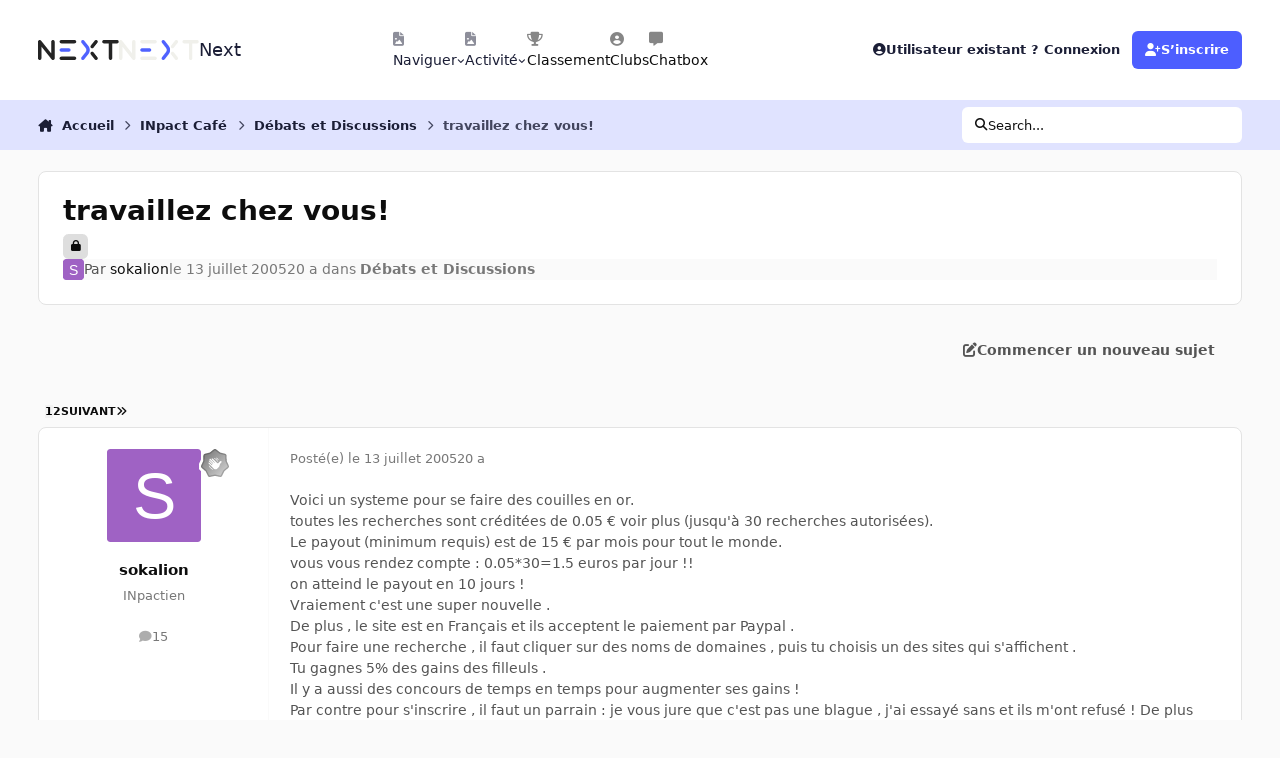

--- FILE ---
content_type: text/html;charset=UTF-8
request_url: https://forum.nextinpact.com/topic/55702-travaillez-chez-vous/
body_size: 30496
content:
<!DOCTYPE html>
<html lang="fr-FR" dir="ltr" 

data-ips-path="/topic/55702-travaillez-chez-vous/"
data-ips-scheme='system'
data-ips-scheme-active='system'
data-ips-scheme-default='system'
data-ips-theme="11"
data-ips-scheme-toggle="true"


    data-ips-guest


data-ips-theme-setting-change-scheme='1'
data-ips-theme-setting-link-panels='1'
data-ips-theme-setting-nav-bar-icons='1'
data-ips-theme-setting-mobile-icons-location='footer'
data-ips-theme-setting-mobile-footer-labels='1'
data-ips-theme-setting-sticky-sidebar='1'
data-ips-theme-setting-flip-sidebar='0'

data-ips-layout='default'



>
	<head data-ips-hook="head">
		<meta charset="utf-8">
		<title data-ips-hook="title">travaillez chez vous! - Débats et Discussions - Next</title>
		
		
		
		

	
	<script>(() => document.documentElement.setAttribute('data-ips-scheme', (window.matchMedia('(prefers-color-scheme:dark)').matches) ? 'dark':'light'))();</script>

		


	<script>
		(() => {
			function getCookie(n) {
				let v = `; ${document.cookie}`, parts = v.split(`; ${n}=`);
				if (parts.length === 2) return parts.pop().split(';').shift();
			}
			
			const s = getCookie('ips4_scheme_preference');
			if(!s || s === document.documentElement.getAttribute("data-ips-scheme-active")) return;
			if(s === "system"){
				document.documentElement.setAttribute('data-ips-scheme',(window.matchMedia('(prefers-color-scheme:dark)').matches)?'dark':'light');
			} else {
				document.documentElement.setAttribute("data-ips-scheme",s);
			}
			document.documentElement.setAttribute("data-ips-scheme-active",s);
		})();
	</script>

		
		
		
		
		


	<!--!Font Awesome Free 6 by @fontawesome - https://fontawesome.com License - https://fontawesome.com/license/free Copyright 2024 Fonticons, Inc.-->
	<link rel='stylesheet' href='//forum.nextinpact.com/applications/core/interface/static/fontawesome/css/all.min.css?v=6.7.2'>



	<link rel='stylesheet' href='//forum.nextinpact.com/static/css/core_global_framework_framework.css?v=3df3586c211765900037'>

	<link rel='stylesheet' href='//forum.nextinpact.com/static/css/core_global_flags.css?v=3df3586c211765900037'>

	<link rel='stylesheet' href='//forum.nextinpact.com/static/css/core_front_core.css?v=3df3586c211765900037'>

	<link rel='stylesheet' href='https://forum.nextinpact.com/uploads/css_built_11/bimchatbox_front_chatbox.css?v=3df3586c211765900037'>

	<link rel='stylesheet' href='//forum.nextinpact.com/static/css/forums_front_forums.css?v=3df3586c211765900037'>

	<link rel='stylesheet' href='//forum.nextinpact.com/static/css/forums_front_topics.css?v=3df3586c211765900037'>


<!-- Content Config CSS Properties -->
<style id="contentOptionsCSS">
    :root {
        --i-embed-max-width: 500px;
        --i-embed-default-width: 500px;
        --i-embed-media-max-width: 100%;
    }
</style>



	
	
	<style id="themeVariables">
		
			:root{

--set__i-nav-bar-icons: 1;
--data-ips-theme-setting-nav-bar-icons: 1;
--set__i-layout-width: 2500;
--dark__i-base-l: 0;
--set__i-avatar-radius: 0;
--set__logo-dark: url('https://forum.nextinpact.com/uploads/set_resources_11/6d538d11ecfced46f459ee300b5e80ec_next-logo-light_125fcf.svg');
--set__i-logo--he: 20;
--set__i-mobile-logo--he: 34;
--set__mobile-logo-dark: url('https://forum.nextinpact.com/uploads/set_resources_11/6d538d11ecfced46f459ee300b5e80ec_next-logo-light_7ed4a5.png');
--set__logo-light: url('https://forum.nextinpact.com/uploads/set_resources_11/6d538d11ecfced46f459ee300b5e80ec_next-logo-dark_13763e.svg');
--light__i-primary: hsl(234 100% 65%);
--light__i-primary-relative-l: 43;
--light__i-secondary: hsl(0 0% 95%);
--light__i-secondary-relative-l: 94;
--light__i-base-c: 0;
--light__i-base-h: 129;
--light__i-headerPrimary--ba-co: hsl(0 0% 100%);
--light__i-headerPrimary--co: hsl(233 33% 16%);
--light__i-headerSecondary--ba-co: hsl(234 100% 94%);
--light__i-headerSecondary--co: hsl(233 33% 16%);
--dark__i-primary: hsl(234 100% 65%);
--dark__i-primary-relative-l: 43;
--dark__i-secondary: hsl(233 13% 24%);
--dark__i-secondary-relative-l: 21;
--dark__i-headerPrimary--ba-co: hsl(231 12% 11%);
--dark__i-headerPrimary--co: hsl(240 9% 82%);
--dark__i-headerSecondary--ba-co: hsl(231 14% 18%);
--dark__i-headerSecondary--co: hsl(60 14% 93%);
--dark__i-footer--co: hsl(60 14% 93%);
--dark__i-footer--ba-co: hsl(234 13% 15%);
--light__i-footer--co: hsl(233 33% 16%);
--light__i-footer--ba-co: hsl(234 100% 96%);
--set__mobile-logo-light: url('https://forum.nextinpact.com/uploads/set_resources_11/6d538d11ecfced46f459ee300b5e80ec_next-logo-dark_dc92f6.svg');

}
		
	</style>

	
		<style id="themeCustomCSS">
			 .chatboxFree .chat_row{padding:0px 12px 2px 15px;}.chatInput{width:100% !important;max-width:100% !important;padding-right:97px;}
		</style>
	

	


		



	<meta name="viewport" content="width=device-width, initial-scale=1, viewport-fit=cover">
	<meta name="apple-mobile-web-app-status-bar-style" content="black-translucent">
	
	
		
		
			<meta property="og:image" content="https://forum.nextinpact.com/uploads/monthly_2025_09/next-logo-light.png.5a33cda03e84c005d9fdb4f2ba8d565d.png">
		
	
	
		<meta name="twitter:card" content="summary_large_image">
	
	
	
		
			
				
					<meta property="og:title" content="travaillez chez vous!">
				
			
		
	
		
			
				
					<meta property="og:type" content="website">
				
			
		
	
		
			
				
					<meta property="og:url" content="https://forum.nextinpact.com/topic/55702-travaillez-chez-vous/">
				
			
		
	
		
			
				
					<meta name="description" content="Voici un systeme pour se faire des couilles en or. toutes les recherches sont créditées de 0.05 € voir plus (jusqu&#039;à 30 recherches autorisées). Le payout (minimum requis) est de 15 € par mois pour tout le monde. vous vous rendez compte : 0.05*30=1.5 euros par jour !! on atteind le payout en 10 jo...">
				
			
		
	
		
			
				
					<meta property="og:description" content="Voici un systeme pour se faire des couilles en or. toutes les recherches sont créditées de 0.05 € voir plus (jusqu&#039;à 30 recherches autorisées). Le payout (minimum requis) est de 15 € par mois pour tout le monde. vous vous rendez compte : 0.05*30=1.5 euros par jour !! on atteind le payout en 10 jo...">
				
			
		
	
		
			
				
					<meta property="og:updated_time" content="2005-07-13T13:36:09Z">
				
			
		
	
		
			
				
					<meta property="og:site_name" content="Next">
				
			
		
	
		
			
				
					<meta property="og:locale" content="fr_FR">
				
			
		
	
	
		
			<link rel="next" href="https://forum.nextinpact.com/topic/55702-travaillez-chez-vous/page/2/">
		
	
		
			<link rel="last" href="https://forum.nextinpact.com/topic/55702-travaillez-chez-vous/page/2/">
		
	
		
			<link rel="canonical" href="https://forum.nextinpact.com/topic/55702-travaillez-chez-vous/">
		
	
	
	
	
	
	<link rel="manifest" href="https://forum.nextinpact.com/manifest.webmanifest/">
	
		<meta name="theme-color" content="#000000">
	
	
		<link rel="mask-icon" href="https://forum.nextinpact.com/uploads/monthly_2023_11/next-logo-light-apple.svg?v=1757607025" color="#000000">
	

	
	
		
	
		
	
		
	
		
			<link rel="apple-touch-icon" href="https://forum.nextinpact.com/uploads/monthly_2025_09/apple-touch-icon-180x180.png?v=1757607025">
		
	

	
	
		<meta name="apple-mobile-web-app-capable" content="yes">
		<meta name="mobile-web-app-capable" content="yes">
		
			
		
	


		

	
	<link rel='icon' href='https://forum.nextinpact.com/uploads/monthly_2025_09/next-fav.png' type="image/png">

	</head>
	<body data-ips-hook="body" class="ipsApp ipsApp_front " data-contentClass="IPS\forums\Topic" data-controller="core.front.core.app" data-pageApp="forums" data-pageLocation="front" data-pageModule="forums" data-pageController="topic" data-id="55702" >
		<a href="#ipsLayout__main" class="ipsSkipToContent">Aller au contenu</a>
		
		
		

<i-pull-to-refresh aria-hidden="true">
	<div class="iPullToRefresh"></div>
</i-pull-to-refresh>
		


	<i-pwa-install id="ipsPwaInstall">
		
		
			
		
			
		
			
		
			
				<img src="https://forum.nextinpact.com/uploads/monthly_2025_09/apple-touch-icon-180x180.png" alt="" width="180" height="180" class="iPwaInstall__icon">
			
		
		<div class="iPwaInstall__content">
			<div class="iPwaInstall__title">View in the app</div>
			<p class="iPwaInstall__desc">A better way to browse. <strong>Learn more</strong>.</p>
		</div>
		<button type="button" class="iPwaInstall__learnMore" popovertarget="iPwaInstall__learnPopover">Learn more</button>
		<button type="button" class="iPwaInstall__dismiss" id="iPwaInstall__dismiss"><span aria-hidden="true">&times;</span><span class="ipsInvisible">Dismiss</span></button>
	</i-pwa-install>
	
	<i-card popover id="iPwaInstall__learnPopover">
		<button class="iCardDismiss" type="button" tabindex="-1" popovertarget="iPwaInstall__learnPopover" popovertargetaction="hide">Close</button>
		<div class="iCard">
			<div class="iCard__content iPwaInstallPopover">
				<div class="i-flex i-gap_2">
					
						
					
						
					
						
					
						
							<img src="https://forum.nextinpact.com/uploads/monthly_2025_09/apple-touch-icon-180x180.png" alt="" width="180" height="180" class="iPwaInstallPopover__icon">
						
					
					<div class="i-flex_11 i-align-self_center">
						<div class="i-font-weight_700 i-color_hard">Next</div>
						<p>A full-screen app on your home screen with push notifications, badges and more.</p>
					</div>
				</div>

				<div class="iPwaInstallPopover__ios">
					<div class="iPwaInstallPopover__title">
						<svg xmlns="http://www.w3.org/2000/svg" viewBox="0 0 384 512"><path d="M318.7 268.7c-.2-36.7 16.4-64.4 50-84.8-18.8-26.9-47.2-41.7-84.7-44.6-35.5-2.8-74.3 20.7-88.5 20.7-15 0-49.4-19.7-76.4-19.7C63.3 141.2 4 184.8 4 273.5q0 39.3 14.4 81.2c12.8 36.7 59 126.7 107.2 125.2 25.2-.6 43-17.9 75.8-17.9 31.8 0 48.3 17.9 76.4 17.9 48.6-.7 90.4-82.5 102.6-119.3-65.2-30.7-61.7-90-61.7-91.9zm-56.6-164.2c27.3-32.4 24.8-61.9 24-72.5-24.1 1.4-52 16.4-67.9 34.9-17.5 19.8-27.8 44.3-25.6 71.9 26.1 2 49.9-11.4 69.5-34.3z"/></svg>
						<span>To install this app on iOS and iPadOS</span>
					</div>
					<ol class="ipsList ipsList--bullets i-color_soft i-margin-top_2">
						<li>Tap the <svg xmlns='http://www.w3.org/2000/svg' viewBox='0 0 416 550.4' class='iPwaInstallPopover__svg'><path d='M292.8 129.6 208 44.8l-84.8 84.8-22.4-22.4L208 0l107.2 107.2-22.4 22.4Z'/><path d='M192 22.4h32v336h-32v-336Z'/><path d='M368 550.4H48c-27.2 0-48-20.8-48-48v-288c0-27.2 20.8-48 48-48h112v32H48c-9.6 0-16 6.4-16 16v288c0 9.6 6.4 16 16 16h320c9.6 0 16-6.4 16-16v-288c0-9.6-6.4-16-16-16H256v-32h112c27.2 0 48 20.8 48 48v288c0 27.2-20.8 48-48 48Z'/></svg> Share icon in Safari</li>
						<li>Scroll the menu and tap <strong>Add to Home Screen</strong>.</li>
						<li>Tap <strong>Add</strong> in the top-right corner.</li>
					</ol>
				</div>
				<div class="iPwaInstallPopover__android">
					<div class="iPwaInstallPopover__title">
						<svg xmlns="http://www.w3.org/2000/svg" viewBox="0 0 576 512"><path d="M420.6 301.9a24 24 0 1 1 24-24 24 24 0 0 1 -24 24m-265.1 0a24 24 0 1 1 24-24 24 24 0 0 1 -24 24m273.7-144.5 47.9-83a10 10 0 1 0 -17.3-10h0l-48.5 84.1a301.3 301.3 0 0 0 -246.6 0L116.2 64.5a10 10 0 1 0 -17.3 10h0l47.9 83C64.5 202.2 8.2 285.6 0 384H576c-8.2-98.5-64.5-181.8-146.9-226.6"/></svg>
						<span>To install this app on Android</span>
					</div>
					<ol class="ipsList ipsList--bullets i-color_soft i-margin-top_2">
						<li>Tap the 3-dot menu (⋮) in the top-right corner of the browser.</li>
						<li>Tap <strong>Add to Home screen</strong> or <strong>Install app</strong>.</li>
						<li>Confirm by tapping <strong>Install</strong>.</li>
					</ol>
				</div>
			</div>
		</div>
	</i-card>

		
		<div class="ipsLayout" id="ipsLayout" data-ips-hook="layout">
			
			<div class="ipsLayout__app" data-ips-hook="app">
				
				<div data-ips-hook="mobileHeader" class="ipsMobileHeader ipsResponsive_header--mobile">
					
<a href="https://forum.nextinpact.com/" data-ips-hook="logo" class="ipsLogo ipsLogo--mobile" accesskey="1">
	
		

    
    
    
    <picture class='ipsLogo__image ipsLogo__image--light'>
        <source srcset="[data-uri]" media="(min-width: 980px)">
        <img src="https://forum.nextinpact.com/uploads/set_resources_11/6d538d11ecfced46f459ee300b5e80ec_next-logo-dark_dc92f6.svg"   alt='Next' data-ips-theme-image='mobile-logo-light'>
    </picture>

		

    
    
    
    <picture class='ipsLogo__image ipsLogo__image--dark'>
        <source srcset="[data-uri]" media="(min-width: 980px)">
        <img src="https://forum.nextinpact.com/uploads/set_resources_11/6d538d11ecfced46f459ee300b5e80ec_next-logo-light_7ed4a5.png" width="828" height="200" alt='Next' data-ips-theme-image='mobile-logo-dark'>
    </picture>

	
  	<div class="ipsLogo__text">
		<span class="ipsLogo__name" data-ips-theme-text="set__i-logo-text">Next</span>
		
			<span class="ipsLogo__slogan" data-ips-theme-text="set__i-logo-slogan"></span>
		
	</div>
</a>
					
<ul data-ips-hook="mobileNavHeader" class="ipsMobileNavIcons ipsResponsive_header--mobile">
	
		<li data-el="guest">
			<button type="button" class="ipsMobileNavIcons__button ipsMobileNavIcons__button--primary" aria-controls="ipsOffCanvas--guest" aria-expanded="false" data-ipscontrols>
				<span>Se connecter</span>
			</button>
		</li>
	
	
	
		
	
    
	
	
</ul>
				</div>
				
				


				
					
<nav class="ipsBreadcrumb ipsBreadcrumb--mobile ipsResponsive_header--mobile" aria-label="Breadcrumbs" >
	<ol itemscope itemtype="https://schema.org/BreadcrumbList" class="ipsBreadcrumb__list">
		<li itemprop="itemListElement" itemscope itemtype="https://schema.org/ListItem">
			<a title="Accueil" href="https://forum.nextinpact.com/" itemprop="item">
				<i class="fa-solid fa-house-chimney"></i> <span itemprop="name">Accueil</span>
			</a>
			<meta itemprop="position" content="1">
		</li>
		
		
		
			
				<li itemprop="itemListElement" itemscope itemtype="https://schema.org/ListItem">
					<a href="https://forum.nextinpact.com/forum/35-inpact-caf%C3%A9/" itemprop="item">
						<span itemprop="name">INpact Café </span>
					</a>
					<meta itemprop="position" content="2">
				</li>
			
			
		
			
				<li itemprop="itemListElement" itemscope itemtype="https://schema.org/ListItem">
					<a href="https://forum.nextinpact.com/forum/5-d%C3%A9bats-et-discussions-g%C3%A9n%C3%A9rales/" itemprop="item">
						<span itemprop="name">Débats et Discussions </span>
					</a>
					<meta itemprop="position" content="3">
				</li>
			
			
		
			
				<li aria-current="location" itemprop="itemListElement" itemscope itemtype="https://schema.org/ListItem">
					<span itemprop="name">travaillez chez vous!</span>
					<meta itemprop="position" content="4">
				</li>
			
			
		
	</ol>
	<ul class="ipsBreadcrumb__feed" data-ips-hook="feed">
		
		<li >
			<a data-action="defaultStream" href="https://forum.nextinpact.com/discover/" ><i class="fa-regular fa-file-lines"></i> <span data-role="defaultStreamName">Toute l’activité</span></a>
		</li>
	</ul>
</nav>
				
				
					<header data-ips-hook="header" class="ipsHeader ipsResponsive_header--desktop">
						
						
							<div data-ips-hook="primaryHeader" class="ipsHeader__primary" >
								<div class="ipsWidth ipsHeader__align">
									<div data-ips-header-position="4" class="ipsHeader__start">


	
		<div data-ips-header-content='logo'>
			<!-- logo -->
			
				
<a href="https://forum.nextinpact.com/" data-ips-hook="logo" class="ipsLogo ipsLogo--desktop" accesskey="1">
	
		

    
    
    
    <picture class='ipsLogo__image ipsLogo__image--light'>
        <source srcset="[data-uri]" media="(max-width: 979px)">
        <img src="https://forum.nextinpact.com/uploads/set_resources_11/6d538d11ecfced46f459ee300b5e80ec_next-logo-dark_13763e.svg"   alt='Next' data-ips-theme-image='logo-light'>
    </picture>

		

    
    
    
    <picture class='ipsLogo__image ipsLogo__image--dark'>
        <source srcset="[data-uri]" media="(max-width: 979px)">
        <img src="https://forum.nextinpact.com/uploads/set_resources_11/6d538d11ecfced46f459ee300b5e80ec_next-logo-light_125fcf.svg"   alt='Next' data-ips-theme-image='logo-dark'>
    </picture>

	
  	<div class="ipsLogo__text">
		<span class="ipsLogo__name" data-ips-theme-text="set__i-logo-text">Next</span>
		
			<span class="ipsLogo__slogan" data-ips-theme-text="set__i-logo-slogan"></span>
		
	</div>
</a>
			
			
			    
			    
			    
			    
			
		</div>
	

	

	

	

	
</div>
									<div data-ips-header-position="5" class="ipsHeader__center">


	

	
		<div data-ips-header-content='navigation'>
			<!-- navigation -->
			
			
			    
				    


<nav data-ips-hook="navBar" class="ipsNav" aria-label="Primary">
	<i-navigation-menu>
		<ul class="ipsNavBar" data-role="menu">
			


	
		
		
			
		
		
		<li  data-id="1" data-active data-navApp="core" data-navExt="Menu" >
			
			
				
					<button aria-expanded="false" aria-controls="elNavSecondary_1" data-ipscontrols type="button">
						<span class="ipsNavBar__icon" aria-hidden="true">
							
								<i class="fa-solid" style="--icon:'\f1c5'"></i>
							
						</span>
						<span class="ipsNavBar__text">
							<span class="ipsNavBar__label">Naviguer</span>
							<i class="fa-solid fa-angle-down"></i>
						</span>
					</button>
					
						<ul class='ipsNav__dropdown' id='elNavSecondary_1' data-ips-hidden-light-dismiss hidden>
							


	
		
		
		
		<li  data-id="16"  data-navApp="core" data-navExt="CustomItem" >
			
			
				
					<a href="https://next.ink/" target='_blank' rel="noopener" data-navItem-id="16" >
						<span class="ipsNavBar__icon" aria-hidden="true">
							
								<i class="fa-solid" style="--icon:'\f1c5'"></i>
							
						</span>
						<span class="ipsNavBar__text">
							<span class="ipsNavBar__label">Next</span>
						</span>
					</a>
				
			
		</li>
	

	
		
		
		
		<li  data-id="29"  data-navApp="core" data-navExt="CustomItem" >
			
			
				
					<a href="https://discord.gg/4hEhtgVH6v" target='_blank' rel="noopener" data-navItem-id="29" >
						<span class="ipsNavBar__icon" aria-hidden="true">
							
								<i class="fa-solid" style="--icon:'\f1c5'"></i>
							
						</span>
						<span class="ipsNavBar__text">
							<span class="ipsNavBar__label">Discord</span>
						</span>
					</a>
				
			
		</li>
	

	
		
		
			
		
		
		<li  data-id="8" data-active data-navApp="forums" data-navExt="Forums" >
			
			
				
					<a href="https://forum.nextinpact.com"  data-navItem-id="8" aria-current="page">
						<span class="ipsNavBar__icon" aria-hidden="true">
							
								<i class="fa-solid" style="--icon:'\f075'"></i>
							
						</span>
						<span class="ipsNavBar__text">
							<span class="ipsNavBar__label">Forums</span>
						</span>
					</a>
				
			
		</li>
	

	
		
		
		
		<li  data-id="9"  data-navApp="calendar" data-navExt="Calendar" >
			
			
				
					<a href="https://forum.nextinpact.com/events/"  data-navItem-id="9" >
						<span class="ipsNavBar__icon" aria-hidden="true">
							
								<i class="fa-solid" style="--icon:'\f133'"></i>
							
						</span>
						<span class="ipsNavBar__text">
							<span class="ipsNavBar__label">Calendrier</span>
						</span>
					</a>
				
			
		</li>
	

	
		
		
		
		<li  data-id="10"  data-navApp="gallery" data-navExt="Gallery" >
			
			
				
					<a href="https://forum.nextinpact.com/gallery/"  data-navItem-id="10" >
						<span class="ipsNavBar__icon" aria-hidden="true">
							
								<i class="fa-solid" style="--icon:'\f87c'"></i>
							
						</span>
						<span class="ipsNavBar__text">
							<span class="ipsNavBar__label">Galerie</span>
						</span>
					</a>
				
			
		</li>
	

	

	
		
		
		
		<li  data-id="12"  data-navApp="core" data-navExt="StaffDirectory" >
			
			
				
					<a href="https://forum.nextinpact.com/staff/"  data-navItem-id="12" >
						<span class="ipsNavBar__icon" aria-hidden="true">
							
								<i class="fa-solid" style="--icon:'\f2bb'"></i>
							
						</span>
						<span class="ipsNavBar__text">
							<span class="ipsNavBar__label">Équipe</span>
						</span>
					</a>
				
			
		</li>
	

	
		
		
		
		<li  data-id="13"  data-navApp="core" data-navExt="OnlineUsers" >
			
			
				
					<a href="https://forum.nextinpact.com/online/"  data-navItem-id="13" >
						<span class="ipsNavBar__icon" aria-hidden="true">
							
								<i class="fa-solid" style="--icon:'\f017'"></i>
							
						</span>
						<span class="ipsNavBar__text">
							<span class="ipsNavBar__label">Utilisateurs en ligne</span>
						</span>
					</a>
				
			
		</li>
	

						</ul>
					
				
			
		</li>
	

	
		
		
		
		<li  data-id="2"  data-navApp="core" data-navExt="Menu" >
			
			
				
					<button aria-expanded="false" aria-controls="elNavSecondary_2" data-ipscontrols type="button">
						<span class="ipsNavBar__icon" aria-hidden="true">
							
								<i class="fa-solid" style="--icon:'\f1c5'"></i>
							
						</span>
						<span class="ipsNavBar__text">
							<span class="ipsNavBar__label">Activité</span>
							<i class="fa-solid fa-angle-down"></i>
						</span>
					</button>
					
						<ul class='ipsNav__dropdown' id='elNavSecondary_2' data-ips-hidden-light-dismiss hidden>
							


	
		
		
		
		<li  data-id="3"  data-navApp="core" data-navExt="AllActivity" >
			
			
				
					<a href="https://forum.nextinpact.com/discover/"  data-navItem-id="3" >
						<span class="ipsNavBar__icon" aria-hidden="true">
							
								<i class="fa-solid" style="--icon:'\f0ca'"></i>
							
						</span>
						<span class="ipsNavBar__text">
							<span class="ipsNavBar__label">Toute l’activité</span>
						</span>
					</a>
				
			
		</li>
	

	

	

	

	
		
		
		
		<li  data-id="7"  data-navApp="core" data-navExt="Search" >
			
			
				
					<a href="https://forum.nextinpact.com/search/"  data-navItem-id="7" >
						<span class="ipsNavBar__icon" aria-hidden="true">
							
								<i class="fa-solid" style="--icon:'\f002'"></i>
							
						</span>
						<span class="ipsNavBar__text">
							<span class="ipsNavBar__label">Rechercher</span>
						</span>
					</a>
				
			
		</li>
	

						</ul>
					
				
			
		</li>
	

	
		
		
		
		<li  data-id="20"  data-navApp="core" data-navExt="Leaderboard" >
			
			
				
					<a href="https://forum.nextinpact.com/leaderboard/"  data-navItem-id="20" >
						<span class="ipsNavBar__icon" aria-hidden="true">
							
								<i class="fa-solid" style="--icon:'\f091'"></i>
							
						</span>
						<span class="ipsNavBar__text">
							<span class="ipsNavBar__label">Classement</span>
						</span>
					</a>
				
			
		</li>
	

	
		
		
		
		<li  data-id="22"  data-navApp="core" data-navExt="Clubs" >
			
			
				
					<a href="https://forum.nextinpact.com/clubs/"  data-navItem-id="22" >
						<span class="ipsNavBar__icon" aria-hidden="true">
							
								<i class="fa-solid" style="--icon:'\f2bd'"></i>
							
						</span>
						<span class="ipsNavBar__text">
							<span class="ipsNavBar__label">Clubs</span>
						</span>
					</a>
				
			
		</li>
	

	
		
		
		
		<li  data-id="31"  data-navApp="bimchatbox" data-navExt="Bimchatbox" >
			
			
				
					<a href="https://forum.nextinpact.com/bimchatbox/"  data-navItem-id="31" >
						<span class="ipsNavBar__icon" aria-hidden="true">
							
								<i class="fa-solid" style="--icon:'\f27a'"></i>
							
						</span>
						<span class="ipsNavBar__text">
							<span class="ipsNavBar__label">Chatbox</span>
						</span>
					</a>
				
			
		</li>
	

			<li data-role="moreLi" hidden>
				<button aria-expanded="false" aria-controls="nav__more" data-ipscontrols type="button">
					<span class="ipsNavBar__icon" aria-hidden="true">
						<i class="fa-solid fa-bars"></i>
					</span>
					<span class="ipsNavBar__text">
						<span class="ipsNavBar__label">Plus</span>
						<i class="fa-solid fa-angle-down"></i>
					</span>
				</button>
				<ul class="ipsNav__dropdown" id="nav__more" data-role="moreMenu" data-ips-hidden-light-dismiss hidden></ul>
			</li>
		</ul>
		<div class="ipsNavPriority js-ipsNavPriority" aria-hidden="true">
			<ul class="ipsNavBar" data-role="clone">
				<li data-role="moreLiClone">
					<button aria-expanded="false" aria-controls="nav__more" data-ipscontrols type="button">
						<span class="ipsNavBar__icon" aria-hidden="true">
							<i class="fa-solid fa-bars"></i>
						</span>
						<span class="ipsNavBar__text">
							<span class="ipsNavBar__label">Plus</span>
							<i class="fa-solid fa-angle-down"></i>
						</span>
					</button>
				</li>
				


	
		
		
			
		
		
		<li  data-id="1" data-active data-navApp="core" data-navExt="Menu" >
			
			
				
					<button aria-expanded="false" aria-controls="elNavSecondary_1" data-ipscontrols type="button">
						<span class="ipsNavBar__icon" aria-hidden="true">
							
								<i class="fa-solid" style="--icon:'\f1c5'"></i>
							
						</span>
						<span class="ipsNavBar__text">
							<span class="ipsNavBar__label">Naviguer</span>
							<i class="fa-solid fa-angle-down"></i>
						</span>
					</button>
					
				
			
		</li>
	

	
		
		
		
		<li  data-id="2"  data-navApp="core" data-navExt="Menu" >
			
			
				
					<button aria-expanded="false" aria-controls="elNavSecondary_2" data-ipscontrols type="button">
						<span class="ipsNavBar__icon" aria-hidden="true">
							
								<i class="fa-solid" style="--icon:'\f1c5'"></i>
							
						</span>
						<span class="ipsNavBar__text">
							<span class="ipsNavBar__label">Activité</span>
							<i class="fa-solid fa-angle-down"></i>
						</span>
					</button>
					
				
			
		</li>
	

	
		
		
		
		<li  data-id="20"  data-navApp="core" data-navExt="Leaderboard" >
			
			
				
					<a href="https://forum.nextinpact.com/leaderboard/"  data-navItem-id="20" >
						<span class="ipsNavBar__icon" aria-hidden="true">
							
								<i class="fa-solid" style="--icon:'\f091'"></i>
							
						</span>
						<span class="ipsNavBar__text">
							<span class="ipsNavBar__label">Classement</span>
						</span>
					</a>
				
			
		</li>
	

	
		
		
		
		<li  data-id="22"  data-navApp="core" data-navExt="Clubs" >
			
			
				
					<a href="https://forum.nextinpact.com/clubs/"  data-navItem-id="22" >
						<span class="ipsNavBar__icon" aria-hidden="true">
							
								<i class="fa-solid" style="--icon:'\f2bd'"></i>
							
						</span>
						<span class="ipsNavBar__text">
							<span class="ipsNavBar__label">Clubs</span>
						</span>
					</a>
				
			
		</li>
	

	
		
		
		
		<li  data-id="31"  data-navApp="bimchatbox" data-navExt="Bimchatbox" >
			
			
				
					<a href="https://forum.nextinpact.com/bimchatbox/"  data-navItem-id="31" >
						<span class="ipsNavBar__icon" aria-hidden="true">
							
								<i class="fa-solid" style="--icon:'\f27a'"></i>
							
						</span>
						<span class="ipsNavBar__text">
							<span class="ipsNavBar__label">Chatbox</span>
						</span>
					</a>
				
			
		</li>
	

			</ul>
		</div>
	</i-navigation-menu>
</nav>
			    
			    
			    
			    
			
		</div>
	

	

	

	
</div>
									<div data-ips-header-position="6" class="ipsHeader__end">


	

	

	
		<div data-ips-header-content='user'>
			<!-- user -->
			
			
			    
			    
				    

	<ul id="elUserNav" data-ips-hook="userBarGuest" class="ipsUserNav ipsUserNav--guest">
        
		
        
        
        
            
            <li id="elSignInLink" data-el="sign-in">
                <button type="button" id="elUserSignIn" popovertarget="elUserSignIn_menu" class="ipsUserNav__link">
                	<i class="fa-solid fa-circle-user"></i>
                	<span class="ipsUserNav__text">Utilisateur existant ? Connexion</span>
                </button>                
                
<i-dropdown popover id="elUserSignIn_menu">
	<div class="iDropdown">
		<form accept-charset='utf-8' method='post' action='https://forum.nextinpact.com/login/'>
			<input type="hidden" name="csrfKey" value="6e96e8ced676b6dec5a7d6e76d425695">
			<input type="hidden" name="ref" value="aHR0cHM6Ly9mb3J1bS5uZXh0aW5wYWN0LmNvbS90b3BpYy81NTcwMi10cmF2YWlsbGV6LWNoZXotdm91cy8=">
			<div data-role="loginForm">
				
				
				
					
<div class="">
	<h4 class="ipsTitle ipsTitle--h3 i-padding_2 i-padding-bottom_0 i-color_hard">Connexion</h4>
	<ul class='ipsForm ipsForm--vertical ipsForm--login-popup'>
		<li class="ipsFieldRow ipsFieldRow--noLabel ipsFieldRow--fullWidth">
			<label class="ipsFieldRow__label" for="login_popup_email">Adresse de courriel</label>
			<div class="ipsFieldRow__content">
                <input type="email" class='ipsInput ipsInput--text' placeholder="Adresse de courriel" name="auth" autocomplete="email" id='login_popup_email'>
			</div>
		</li>
		<li class="ipsFieldRow ipsFieldRow--noLabel ipsFieldRow--fullWidth">
			<label class="ipsFieldRow__label" for="login_popup_password">Mot de passe</label>
			<div class="ipsFieldRow__content">
				<input type="password" class='ipsInput ipsInput--text' placeholder="Mot de passe" name="password" autocomplete="current-password" id='login_popup_password'>
			</div>
		</li>
		<li class="ipsFieldRow ipsFieldRow--checkbox">
			<input type="checkbox" name="remember_me" id="remember_me_checkbox_popup" value="1" checked class="ipsInput ipsInput--toggle">
			<div class="ipsFieldRow__content">
				<label class="ipsFieldRow__label" for="remember_me_checkbox_popup">Se souvenir de moi</label>
				<div class="ipsFieldRow__desc">Non recommandé sur les ordinateurs partagés</div>
			</div>
		</li>
		<li class="ipsSubmitRow">
			<button type="submit" name="_processLogin" value="usernamepassword" class="ipsButton ipsButton--primary i-width_100p">Connexion</button>
			
				<p class="i-color_soft i-link-color_inherit i-font-weight_500 i-font-size_-1 i-margin-top_2">
					
						<a href='https://forum.nextinpact.com/lostpassword/' data-ipsDialog data-ipsDialog-title='Mot de passe oublié ?'>
					
					Mot de passe oublié ?</a>
				</p>
			
		</li>
	</ul>
</div>
				
			</div>
		</form>
	</div>
</i-dropdown>
            </li>
            
        
		
			<li data-el="sign-up">
				
					<a href="https://forum.nextinpact.com/register/" class="ipsUserNav__link ipsUserNav__link--sign-up" data-ipsdialog data-ipsdialog-size="narrow" data-ipsdialog-title="S’inscrire"  id="elRegisterButton">
						<i class="fa-solid fa-user-plus"></i>
						<span class="ipsUserNav__text">S’inscrire</span>
					</a>
				
			</li>
		
		
	</ul>

			    
			    
			    
			
		</div>
	

	

	
</div>
								</div>
							</div>
						
						
							<div data-ips-hook="secondaryHeader" class="ipsHeader__secondary" >
								<div class="ipsWidth ipsHeader__align">
									<div data-ips-header-position="7" class="ipsHeader__start">


	

	

	

	
		<div data-ips-header-content='breadcrumb'>
			<!-- breadcrumb -->
			
			
			    
			    
			    
				    
<nav class="ipsBreadcrumb ipsBreadcrumb--top " aria-label="Breadcrumbs" >
	<ol itemscope itemtype="https://schema.org/BreadcrumbList" class="ipsBreadcrumb__list">
		<li itemprop="itemListElement" itemscope itemtype="https://schema.org/ListItem">
			<a title="Accueil" href="https://forum.nextinpact.com/" itemprop="item">
				<i class="fa-solid fa-house-chimney"></i> <span itemprop="name">Accueil</span>
			</a>
			<meta itemprop="position" content="1">
		</li>
		
		
		
			
				<li itemprop="itemListElement" itemscope itemtype="https://schema.org/ListItem">
					<a href="https://forum.nextinpact.com/forum/35-inpact-caf%C3%A9/" itemprop="item">
						<span itemprop="name">INpact Café </span>
					</a>
					<meta itemprop="position" content="2">
				</li>
			
			
		
			
				<li itemprop="itemListElement" itemscope itemtype="https://schema.org/ListItem">
					<a href="https://forum.nextinpact.com/forum/5-d%C3%A9bats-et-discussions-g%C3%A9n%C3%A9rales/" itemprop="item">
						<span itemprop="name">Débats et Discussions </span>
					</a>
					<meta itemprop="position" content="3">
				</li>
			
			
		
			
				<li aria-current="location" itemprop="itemListElement" itemscope itemtype="https://schema.org/ListItem">
					<span itemprop="name">travaillez chez vous!</span>
					<meta itemprop="position" content="4">
				</li>
			
			
		
	</ol>
	<ul class="ipsBreadcrumb__feed" data-ips-hook="feed">
		
		<li >
			<a data-action="defaultStream" href="https://forum.nextinpact.com/discover/" ><i class="fa-regular fa-file-lines"></i> <span data-role="defaultStreamName">Toute l’activité</span></a>
		</li>
	</ul>
</nav>
			    
			    
			
		</div>
	

	
</div>
									<div data-ips-header-position="8" class="ipsHeader__center">


	

	

	

	

	
</div>
									<div data-ips-header-position="9" class="ipsHeader__end">


	

	

	

	

	
		<div data-ips-header-content='search'>
			<!-- search -->
			
			
			    
			    
			    
			    
				    

	<button class='ipsSearchPseudo' popovertarget="ipsSearchDialog" type="button">
		<i class="fa-solid fa-magnifying-glass"></i>
		<span>Search...</span>
	</button>

			    
			
		</div>
	
</div>
								</div>
							</div>
						
					</header>
				
				<main data-ips-hook="main" class="ipsLayout__main" id="ipsLayout__main" tabindex="-1">
					<div class="ipsWidth ipsWidth--main-content">
						<div class="ipsContentWrap">
							
							

							<div class="ipsLayout__columns">
								<section data-ips-hook="primaryColumn" class="ipsLayout__primary-column">
									
									
									
                                    
									

	





    
    

									




<!-- Start #ipsTopicView -->
<div class="ipsBlockSpacer" id="ipsTopicView" data-ips-topic-ui="traditional" data-ips-topic-first-page="true" data-ips-topic-comments="all">




<div class="ipsBox ipsBox--topicHeader ipsPull">
	<header class="ipsPageHeader">
		<div class="ipsPageHeader__row">
			<div data-ips-hook="header" class="ipsPageHeader__primary">
				<div class="ipsPageHeader__title">
					
						<h1 data-ips-hook="title">travaillez chez vous!</h1>
					
					<div data-ips-hook="badges" class="ipsBadges">
						
<span class='ipsBadge ipsBadge--icon  ipsBadge--locked ' title='Verrouillé' data-ipsTooltip>
    <i class="fa fa-solid fa-lock"></i>
</span>
					</div>
				</div>
				
				
			</div>
			
		</div>
		
		
			<!-- PageHeader footer is only shown in traditional view -->
			<div class="ipsPageHeader__row ipsPageHeader__row--footer">
				<div class="ipsPageHeader__primary">
					<div class="ipsPhotoPanel ipsPhotoPanel--inline">
						


	<a data-ips-hook="userPhotoWithUrl" href="https://forum.nextinpact.com/profile/66153-sokalion/" rel="nofollow" data-ipshover data-ipshover-width="370" data-ipshover-target="https://forum.nextinpact.com/profile/66153-sokalion/?do=hovercard"  class="ipsUserPhoto ipsUserPhoto--fluid" title="Aller sur le profil de sokalion" data-group="3" aria-hidden="true" tabindex="-1">
		<img src="data:image/svg+xml,%3Csvg%20xmlns%3D%22http%3A%2F%2Fwww.w3.org%2F2000%2Fsvg%22%20viewBox%3D%220%200%201024%201024%22%20style%3D%22background%3A%239f62c4%22%3E%3Cg%3E%3Ctext%20text-anchor%3D%22middle%22%20dy%3D%22.35em%22%20x%3D%22512%22%20y%3D%22512%22%20fill%3D%22%23ffffff%22%20font-size%3D%22700%22%20font-family%3D%22-apple-system%2C%20BlinkMacSystemFont%2C%20Roboto%2C%20Helvetica%2C%20Arial%2C%20sans-serif%22%3ES%3C%2Ftext%3E%3C%2Fg%3E%3C%2Fsvg%3E" alt="sokalion" loading="lazy">
	</a>

						<div data-ips-hook="topicHeaderMetaData" class="ipsPhotoPanel__text">
							<div class="ipsPhotoPanel__primary">Par 


<a href='https://forum.nextinpact.com/profile/66153-sokalion/' rel="nofollow" data-ipsHover data-ipsHover-width='370' data-ipsHover-target='https://forum.nextinpact.com/profile/66153-sokalion/?do=hovercard&amp;referrer=https%253A%252F%252Fforum.nextinpact.com%252Ftopic%252F55702-travaillez-chez-vous%252F' title="Aller sur le profil de sokalion" class="ipsUsername" translate="no">sokalion</a></div>
							<div class="ipsPhotoPanel__secondary"><time datetime='2005-07-13T12:12:22Z' title='13/07/2005 12:12' data-short='20 a' class='ipsTime ipsTime--long'><span class='ipsTime__long'>le 13 juillet 2005</span><span class='ipsTime__short'>20 a</span></time> dans <a href="https://forum.nextinpact.com/forum/5-d%C3%A9bats-et-discussions-g%C3%A9n%C3%A9rales/" class="i-font-weight_600">Débats et Discussions</a></div>
						</div>
					</div>
				</div>
				
			</div>
		
	</header>

	

</div>

<!-- Large topic warnings -->






<!-- These can be hidden on traditional first page using <div data-ips-hide="traditional-first"> -->


<!-- Content messages -->









<div class="i-flex i-flex-wrap_wrap-reverse i-align-items_center i-gap_3">

	<!-- All replies / Helpful Replies: This isn't shown on the first page, due to data-ips-hide="traditional-first" -->
	

	<!-- Start new topic, Reply to topic: Shown on all views -->
	<ul data-ips-hook="topicMainButtons" class="i-flex_11 ipsButtons ipsButtons--main">
		<li>
			
		</li>
		
			<li>
				<a href="https://forum.nextinpact.com/forum/5-d%C3%A9bats-et-discussions-g%C3%A9n%C3%A9rales/?do=add" rel="nofollow" class="ipsButton ipsButton--text" title="Commencer un nouveau sujet dans ce forum"><i class="fa-solid fa-pen-to-square"></i><span>Commencer un nouveau sujet</span></a>
			</li>
		
		
	</ul>
</div>





<section data-controller='core.front.core.recommendedComments' data-url='https://forum.nextinpact.com/topic/55702-travaillez-chez-vous/?recommended=comments' class='ipsBox ipsBox--featuredComments ipsRecommendedComments ipsHide'>
	<div data-role="recommendedComments">
		<header class='ipsBox__header'>
			<h2>Featured Replies</h2>
			

<div class='ipsCarouselNav ' data-ipscarousel='topic-featured-posts' >
	<button class='ipsCarouselNav__button' data-carousel-arrow='prev'><span class="ipsInvisible">Previous carousel slide</span><i class='fa-ips' aria-hidden='true'></i></button>
	<button class='ipsCarouselNav__button' data-carousel-arrow='next'><span class="ipsInvisible">Next carousel slide</span><i class='fa-ips' aria-hidden='true'></i></button>
</div>
		</header>
		
	</div>
</section>

<div id="comments" data-controller="core.front.core.commentFeed,forums.front.topic.view, core.front.core.ignoredComments" data-autopoll data-baseurl="https://forum.nextinpact.com/topic/55702-travaillez-chez-vous/"  data-feedid="forums-ips_forums_topic-55702" class="cTopic ipsBlockSpacer" data-follow-area-id="topic-55702">

	<div data-ips-hook="topicPostFeed" id="elPostFeed" class="ipsEntries ipsPull ipsEntries--topic" data-role="commentFeed" data-controller="core.front.core.moderation" >

		
			<div class="ipsButtonBar ipsButtonBar--top">
				
					<div class="ipsButtonBar__pagination">


	
	<ul class='ipsPagination ' id='elPagination_472886f9c87db4dee926918d84f1546a_969038301' data-ipsPagination-seoPagination='true' data-pages='2' data-ipsPagination  data-ipsPagination-pages="2" data-ipsPagination-perPage='25'>
		
			
				<li class='ipsPagination__first ipsPagination__inactive'><a href='https://forum.nextinpact.com/topic/55702-travaillez-chez-vous/#comments' rel="first" data-page='1' data-ipsTooltip title='Première page'><i class='fa-solid fa-angles-left'></i></a></li>
				<li class='ipsPagination__prev ipsPagination__inactive'><a href='https://forum.nextinpact.com/topic/55702-travaillez-chez-vous/#comments' rel="prev" data-page='0' data-ipsTooltip title='Page précédente'>Précédent</a></li>
			
			<li class='ipsPagination__page ipsPagination__active'><a href='https://forum.nextinpact.com/topic/55702-travaillez-chez-vous/#comments' data-page='1'>1</a></li>
			
				
					<li class='ipsPagination__page'><a href='https://forum.nextinpact.com/topic/55702-travaillez-chez-vous/page/2/#comments' data-page='2'>2</a></li>
				
				<li class='ipsPagination__next'><a href='https://forum.nextinpact.com/topic/55702-travaillez-chez-vous/page/2/#comments' rel="next" data-page='2' data-ipsTooltip title='Page suivante'>Suivant</a></li>
				<li class='ipsPagination__last'><a href='https://forum.nextinpact.com/topic/55702-travaillez-chez-vous/page/2/#comments' rel="last" data-page='2' data-ipsTooltip title='Dernière page'><i class='fa-solid fa-angles-right'></i></a></li>
			
			
				<li class='ipsPagination__pageJump'>
					<button type="button" id="elPagination_472886f9c87db4dee926918d84f1546a_969038301_jump" popovertarget="elPagination_472886f9c87db4dee926918d84f1546a_969038301_jump_menu">Page 1 sur 2 <i class='fa-solid fa-caret-down i-margin-start_icon'></i></button>
					<i-dropdown popover id="elPagination_472886f9c87db4dee926918d84f1546a_969038301_jump_menu">
						<div class="iDropdown">
							<form accept-charset='utf-8' method='post' action='https://forum.nextinpact.com/topic/55702-travaillez-chez-vous/#comments' data-role="pageJump" data-baseUrl='https://forum.nextinpact.com/topic/55702-travaillez-chez-vous/#comments' data-bypassValidation='true'>
								<ul class='i-flex i-gap_1 i-padding_2'>
									<input type='number' min='1' max='2' placeholder='Numéro de page: 1 - 2' class='ipsInput i-flex_11' name='page' inputmode="numeric" autofocus>
									<input type='submit' class='ipsButton ipsButton--primary' value='Aller'>
								</ul>
							</form>
						</div>
					</i-dropdown>
				</li>
			
		
	</ul>
</div>
				
				
			</div>
		
		<form action="https://forum.nextinpact.com/topic/55702-travaillez-chez-vous/?csrfKey=6e96e8ced676b6dec5a7d6e76d425695&amp;do=multimodComment" method="post" data-ipspageaction data-role="moderationTools">
			
			
				

					

					
					



<a id="findComment-1048096"></a>
<div id="comment-1048096"></div>
<article data-ips-hook="postWrapper" id="elComment_1048096" class="
		ipsEntry js-ipsEntry  ipsEntry--post 
        
        
        
        
        
		"   data-ips-first-post>
	
		<aside data-ips-hook="topicAuthorColumn" class="ipsEntry__author-column">
			
			<div data-ips-hook="postUserPhoto" class="ipsAvatarStack">
				


	<a data-ips-hook="userPhotoWithUrl" href="https://forum.nextinpact.com/profile/66153-sokalion/" rel="nofollow" data-ipshover data-ipshover-width="370" data-ipshover-target="https://forum.nextinpact.com/profile/66153-sokalion/?do=hovercard"  class="ipsUserPhoto ipsUserPhoto--fluid" title="Aller sur le profil de sokalion" data-group="3" aria-hidden="true" tabindex="-1">
		<img src="data:image/svg+xml,%3Csvg%20xmlns%3D%22http%3A%2F%2Fwww.w3.org%2F2000%2Fsvg%22%20viewBox%3D%220%200%201024%201024%22%20style%3D%22background%3A%239f62c4%22%3E%3Cg%3E%3Ctext%20text-anchor%3D%22middle%22%20dy%3D%22.35em%22%20x%3D%22512%22%20y%3D%22512%22%20fill%3D%22%23ffffff%22%20font-size%3D%22700%22%20font-family%3D%22-apple-system%2C%20BlinkMacSystemFont%2C%20Roboto%2C%20Helvetica%2C%20Arial%2C%20sans-serif%22%3ES%3C%2Ftext%3E%3C%2Fg%3E%3C%2Fsvg%3E" alt="sokalion" loading="lazy">
	</a>

				
				
					
<img src='https://forum.nextinpact.com/uploads/monthly_2021_06/1_Newbie.svg' loading="lazy" alt="Nouveau" class="ipsAvatarStack__rank" data-ipsTooltip title="Rang: Nouveau (1/14)">
								
			</div>
			<h3 data-ips-hook="postUsername" class="ipsEntry__username">
				
				


<a href='https://forum.nextinpact.com/profile/66153-sokalion/' rel="nofollow" data-ipsHover data-ipsHover-width='370' data-ipsHover-target='https://forum.nextinpact.com/profile/66153-sokalion/?do=hovercard&amp;referrer=https%253A%252F%252Fforum.nextinpact.com%252Ftopic%252F55702-travaillez-chez-vous%252F' title="Aller sur le profil de sokalion" class="ipsUsername" translate="no">sokalion</a>
				
			</h3>
			
				<div data-ips-hook="postUserGroup" class="ipsEntry__group">
					
						<span style='color:#'>INpactien</span>
					
				</div>
			
			
			
				<ul data-ips-hook="postUserStats" class="ipsEntry__authorStats ipsEntry__authorStats--minimal">
					<li data-i-el="posts">
						
							<a href="https://forum.nextinpact.com/profile/66153-sokalion/content/" rel="nofollow" title="Messages" data-ipstooltip>
								<i class="fa-solid fa-comment"></i>
								<span data-i-el="number">15</span>
								<span data-i-el="label">messages</span>
							</a>
						
					</li>
					
					
						<li data-ips-hook="postUserBadges" data-i-el="badges">
							<a href="https://forum.nextinpact.com/profile/66153-sokalion/badges/" data-action="badgeLog" title="Badges">
								<i class="fa-solid fa-award"></i>
								<span data-i-el="number">4</span>
								<span data-i-el="label">Badges</span>
							</a>
						</li>
					
					
				</ul>
				<ul data-ips-hook="postUserCustomFields" class="ipsEntry__authorFields">
					

				</ul>
			
			
		</aside>
	
	
<aside data-ips-hook="topicAuthorColumn" class="ipsEntry__header" data-feedid="forums-ips_forums_topic-55702">
	<div class="ipsEntry__header-align">

		<div class="ipsPhotoPanel">
			<!-- Avatar -->
			<div class="ipsAvatarStack" data-ips-hook="postUserPhoto">
				


	<a data-ips-hook="userPhotoWithUrl" href="https://forum.nextinpact.com/profile/66153-sokalion/" rel="nofollow" data-ipshover data-ipshover-width="370" data-ipshover-target="https://forum.nextinpact.com/profile/66153-sokalion/?do=hovercard"  class="ipsUserPhoto ipsUserPhoto--fluid" title="Aller sur le profil de sokalion" data-group="3" aria-hidden="true" tabindex="-1">
		<img src="data:image/svg+xml,%3Csvg%20xmlns%3D%22http%3A%2F%2Fwww.w3.org%2F2000%2Fsvg%22%20viewBox%3D%220%200%201024%201024%22%20style%3D%22background%3A%239f62c4%22%3E%3Cg%3E%3Ctext%20text-anchor%3D%22middle%22%20dy%3D%22.35em%22%20x%3D%22512%22%20y%3D%22512%22%20fill%3D%22%23ffffff%22%20font-size%3D%22700%22%20font-family%3D%22-apple-system%2C%20BlinkMacSystemFont%2C%20Roboto%2C%20Helvetica%2C%20Arial%2C%20sans-serif%22%3ES%3C%2Ftext%3E%3C%2Fg%3E%3C%2Fsvg%3E" alt="sokalion" loading="lazy">
	</a>

				
					
<img src='https://forum.nextinpact.com/uploads/monthly_2021_06/1_Newbie.svg' loading="lazy" alt="Nouveau" class="ipsAvatarStack__rank" data-ipsTooltip title="Rang: Nouveau (1/14)">
				
				
			</div>
			<!-- Username -->
			<div class="ipsPhotoPanel__text">
				<h3 data-ips-hook="postUsername" class="ipsEntry__username">
					


<a href='https://forum.nextinpact.com/profile/66153-sokalion/' rel="nofollow" data-ipsHover data-ipsHover-width='370' data-ipsHover-target='https://forum.nextinpact.com/profile/66153-sokalion/?do=hovercard&amp;referrer=https%253A%252F%252Fforum.nextinpact.com%252Ftopic%252F55702-travaillez-chez-vous%252F' title="Aller sur le profil de sokalion" class="ipsUsername" translate="no">sokalion</a>
					
						<span class="ipsEntry__group">
							
								<span style='color:#'>INpactien</span>
							
						</span>
					
					
				</h3>
				<p class="ipsPhotoPanel__secondary">
					Posté(e) <time datetime='2005-07-13T12:12:22Z' title='13/07/2005 12:12' data-short='20 a' class='ipsTime ipsTime--long'><span class='ipsTime__long'>le 13 juillet 2005</span><span class='ipsTime__short'>20 a</span></time>
				</p>
			</div>
		</div>

		<!-- Minimal badges -->
		<ul data-ips-hook="postBadgesSecondary" class="ipsBadges">
			
			
			
			
			
			
		</ul>

		

		

		
			<!-- Expand mini profile -->
			<button class="ipsEntry__topButton ipsEntry__topButton--profile" type="button" aria-controls="mini-profile-1048096" aria-expanded="false" data-ipscontrols data-ipscontrols-src="https://forum.nextinpact.com/?&amp;app=core&amp;module=system&amp;controller=ajax&amp;do=miniProfile&amp;authorId=66153&amp;solvedCount=load" aria-label="Author stats" data-ipstooltip><i class="fa-solid fa-chevron-down" aria-hidden="true"></i></button>
		

        
<!-- Mini profile -->

	<div id='mini-profile-1048096' data-ips-hidden-animation="slide-fade" hidden class="ipsEntry__profile-row ipsLoading ipsLoading--small">
        
            <ul class='ipsEntry__profile'></ul>
        
	</div>

	</div>
</aside>
	

<div id="comment-1048096_wrap" data-controller="core.front.core.comment" data-feedid="forums-ips_forums_topic-55702" data-commentapp="forums" data-commenttype="forums" data-commentid="1048096" data-quotedata="{&quot;userid&quot;:66153,&quot;username&quot;:&quot;sokalion&quot;,&quot;timestamp&quot;:1121256742,&quot;contentapp&quot;:&quot;forums&quot;,&quot;contenttype&quot;:&quot;forums&quot;,&quot;contentid&quot;:55702,&quot;contentclass&quot;:&quot;forums_Topic&quot;,&quot;contentcommentid&quot;:1048096}" class="ipsEntry__content js-ipsEntry__content"   data-first-post="true" data-first-page="true" >
	<div class="ipsEntry__post">
		<div class="ipsEntry__meta">
			
				<span class="ipsEntry__date">Posté(e) <time datetime='2005-07-13T12:12:22Z' title='13/07/2005 12:12' data-short='20 a' class='ipsTime ipsTime--long'><span class='ipsTime__long'>le 13 juillet 2005</span><span class='ipsTime__short'>20 a</span></time></span>
			
			<!-- Traditional badges -->
			<ul data-ips-hook="postBadges" class="ipsBadges">
				
				
				
				
                
				
			</ul>
			
			
		</div>
		

		

		

		<!-- Post content -->
		<div data-ips-hook="postContent" class="ipsRichText ipsRichText--user" data-role="commentContent" data-controller="core.front.core.lightboxedImages">

			
			

				<p>Voici un systeme pour se faire des couilles en or.</p>
<p>toutes les recherches sont créditées de 0.05 € voir plus (jusqu'à 30 recherches autorisées).</p>
<p>Le payout (minimum requis) est de 15 € par mois pour tout le monde.</p>
<p>vous vous rendez compte : 0.05*30=1.5 euros par jour !! </p>
<p>on atteind le payout en 10 jours ! </p>
<p>Vraiement c'est une super nouvelle . </p>
<p>De plus , le site est en Français et ils acceptent le paiement par Paypal . </p>
<p>Pour faire une recherche , il faut cliquer sur des noms de domaines , puis tu choisis un des sites qui s'affichent . </p>
<p>Tu gagnes 5% des gains des filleuls . </p>
<p>Il y a aussi des concours de temps en temps pour augmenter ses gains ! </p>
<p>Par contre pour s'inscrire , il faut un parrain : je vous jure que c'est pas une blague , j'ai essayé sans et ils m'ont refusé ! De plus c'est marqué sur le site . </p>
<p>Pour vous inscrire directement : <img src="https://forum.nextinpact.com/uploads/emoticons/default_langue.gif" alt=":p" loading="lazy"></p>
<p>Une fois inscrit , pour faire vos recherches , vous devez vous connecter avec un lien du style: </p>
<p><img src="https://forum.nextinpact.com/uploads/emoticons/default_icon_mrgreen.gif" alt=":D" srcset="https://forum.nextinpact.com/uploads/emoticons/biggrin@2x.png 2x" width="15" height="15" loading="lazy"></p>
<p>Ils payent vraiement , pas de problème avec eux , ils sont très sérieux . </p>
<p>PS : apres l'inscription il y a un delais d'attend de validation par l'administrateur, donc tu ne pourras pas te connecter pendant un certain temps.</p>
<p>PPS : p'tite astuce, les lien "casino" paient plus.</p>
<p>Sokal <img src="https://forum.nextinpact.com/uploads/emoticons/default_laugh_pci.gif" alt=":mdr:" loading="lazy"></p>


			

			
				

<p class='i-color_soft i-font-size_-1 ipsEdited' data-excludequote data-el='edited'>
	<i class="fa-solid fa-pen-to-square i-margin-end_icon"></i> <strong class='i-font-weight_600'>Modifié <time datetime='2005-07-13T13:46:52Z' title='13/07/2005 13:46' data-short='20 a' class='ipsTime ipsTime--long'><span class='ipsTime__long'>le 13 juillet 2005</span><span class='ipsTime__short'>20 a</span></time> par Trebeb</strong>
	
	
</p>
			
		</div>

		

	</div>
	
	
</div>
	
</article>

                    
                    
					
						<!-- If this is the first post in the traditional UI, show some of the extras/messages below it -->
						

						<!-- Show the All Replies / Most Helpful tabs -->
						
					
					
					

					
					
					
				

					

					
					



<a id="findComment-1048100"></a>
<div id="comment-1048100"></div>
<article data-ips-hook="postWrapper" id="elComment_1048100" class="
		ipsEntry js-ipsEntry  ipsEntry--post 
        
        
        
        
        
		"   >
	
		<aside data-ips-hook="topicAuthorColumn" class="ipsEntry__author-column">
			
			<div data-ips-hook="postUserPhoto" class="ipsAvatarStack">
				


	<a data-ips-hook="userPhotoWithUrl" href="https://forum.nextinpact.com/profile/818-kian/" rel="nofollow" data-ipshover data-ipshover-width="370" data-ipshover-target="https://forum.nextinpact.com/profile/818-kian/?do=hovercard"  class="ipsUserPhoto ipsUserPhoto--fluid" title="Aller sur le profil de KiaN" data-group="3" aria-hidden="true" tabindex="-1">
		<img src="https://forum.nextinpact.com/uploads/monthly_2024_05/E7CfmBBG_400x400.thumb.jpg.bb491ce93552c831c2da25ee0a8cfebf.jpg" alt="KiaN" loading="lazy">
	</a>

				
				
					
<img src='https://forum.nextinpact.com/uploads/monthly_2021_06/7_Collaborator.svg' loading="lazy" alt="Collaborateur" class="ipsAvatarStack__rank" data-ipsTooltip title="Rang: Collaborateur (7/14)">
								
			</div>
			<h3 data-ips-hook="postUsername" class="ipsEntry__username">
				
				


<a href='https://forum.nextinpact.com/profile/818-kian/' rel="nofollow" data-ipsHover data-ipsHover-width='370' data-ipsHover-target='https://forum.nextinpact.com/profile/818-kian/?do=hovercard&amp;referrer=https%253A%252F%252Fforum.nextinpact.com%252Ftopic%252F55702-travaillez-chez-vous%252F' title="Aller sur le profil de KiaN" class="ipsUsername" translate="no">KiaN</a>
				
			</h3>
			
				<div data-ips-hook="postUserGroup" class="ipsEntry__group">
					
						<span style='color:#'>INpactien</span>
					
				</div>
			
			
			
				<ul data-ips-hook="postUserStats" class="ipsEntry__authorStats ipsEntry__authorStats--minimal">
					<li data-i-el="posts">
						
							<a href="https://forum.nextinpact.com/profile/818-kian/content/" rel="nofollow" title="Messages" data-ipstooltip>
								<i class="fa-solid fa-comment"></i>
								<span data-i-el="number">1,4&nbsp;k</span>
								<span data-i-el="label">messages</span>
							</a>
						
					</li>
					
					
						<li data-ips-hook="postUserBadges" data-i-el="badges">
							<a href="https://forum.nextinpact.com/profile/818-kian/badges/" data-action="badgeLog" title="Badges">
								<i class="fa-solid fa-award"></i>
								<span data-i-el="number">7</span>
								<span data-i-el="label">Badges</span>
							</a>
						</li>
					
					
				</ul>
				<ul data-ips-hook="postUserCustomFields" class="ipsEntry__authorFields">
					

				</ul>
			
			
		</aside>
	
	
<aside data-ips-hook="topicAuthorColumn" class="ipsEntry__header" data-feedid="forums-ips_forums_topic-55702">
	<div class="ipsEntry__header-align">

		<div class="ipsPhotoPanel">
			<!-- Avatar -->
			<div class="ipsAvatarStack" data-ips-hook="postUserPhoto">
				


	<a data-ips-hook="userPhotoWithUrl" href="https://forum.nextinpact.com/profile/818-kian/" rel="nofollow" data-ipshover data-ipshover-width="370" data-ipshover-target="https://forum.nextinpact.com/profile/818-kian/?do=hovercard"  class="ipsUserPhoto ipsUserPhoto--fluid" title="Aller sur le profil de KiaN" data-group="3" aria-hidden="true" tabindex="-1">
		<img src="https://forum.nextinpact.com/uploads/monthly_2024_05/E7CfmBBG_400x400.thumb.jpg.bb491ce93552c831c2da25ee0a8cfebf.jpg" alt="KiaN" loading="lazy">
	</a>

				
					
<img src='https://forum.nextinpact.com/uploads/monthly_2021_06/7_Collaborator.svg' loading="lazy" alt="Collaborateur" class="ipsAvatarStack__rank" data-ipsTooltip title="Rang: Collaborateur (7/14)">
				
				
			</div>
			<!-- Username -->
			<div class="ipsPhotoPanel__text">
				<h3 data-ips-hook="postUsername" class="ipsEntry__username">
					


<a href='https://forum.nextinpact.com/profile/818-kian/' rel="nofollow" data-ipsHover data-ipsHover-width='370' data-ipsHover-target='https://forum.nextinpact.com/profile/818-kian/?do=hovercard&amp;referrer=https%253A%252F%252Fforum.nextinpact.com%252Ftopic%252F55702-travaillez-chez-vous%252F' title="Aller sur le profil de KiaN" class="ipsUsername" translate="no">KiaN</a>
					
						<span class="ipsEntry__group">
							
								<span style='color:#'>INpactien</span>
							
						</span>
					
					
				</h3>
				<p class="ipsPhotoPanel__secondary">
					Posté(e) <time datetime='2005-07-13T12:13:28Z' title='13/07/2005 12:13' data-short='20 a' class='ipsTime ipsTime--long'><span class='ipsTime__long'>le 13 juillet 2005</span><span class='ipsTime__short'>20 a</span></time>
				</p>
			</div>
		</div>

		<!-- Minimal badges -->
		<ul data-ips-hook="postBadgesSecondary" class="ipsBadges">
			
			
			
			
			
			
		</ul>

		

		

		
			<!-- Expand mini profile -->
			<button class="ipsEntry__topButton ipsEntry__topButton--profile" type="button" aria-controls="mini-profile-1048100" aria-expanded="false" data-ipscontrols data-ipscontrols-src="https://forum.nextinpact.com/?&amp;app=core&amp;module=system&amp;controller=ajax&amp;do=miniProfile&amp;authorId=818&amp;solvedCount=load" aria-label="Author stats" data-ipstooltip><i class="fa-solid fa-chevron-down" aria-hidden="true"></i></button>
		

        
<!-- Mini profile -->

	<div id='mini-profile-1048100' data-ips-hidden-animation="slide-fade" hidden class="ipsEntry__profile-row ipsLoading ipsLoading--small">
        
            <ul class='ipsEntry__profile'></ul>
        
	</div>

	</div>
</aside>
	

<div id="comment-1048100_wrap" data-controller="core.front.core.comment" data-feedid="forums-ips_forums_topic-55702" data-commentapp="forums" data-commenttype="forums" data-commentid="1048100" data-quotedata="{&quot;userid&quot;:818,&quot;username&quot;:&quot;KiaN&quot;,&quot;timestamp&quot;:1121256808,&quot;contentapp&quot;:&quot;forums&quot;,&quot;contenttype&quot;:&quot;forums&quot;,&quot;contentid&quot;:55702,&quot;contentclass&quot;:&quot;forums_Topic&quot;,&quot;contentcommentid&quot;:1048100}" class="ipsEntry__content js-ipsEntry__content"  >
	<div class="ipsEntry__post">
		<div class="ipsEntry__meta">
			
				<span class="ipsEntry__date">Posté(e) <time datetime='2005-07-13T12:13:28Z' title='13/07/2005 12:13' data-short='20 a' class='ipsTime ipsTime--long'><span class='ipsTime__long'>le 13 juillet 2005</span><span class='ipsTime__short'>20 a</span></time></span>
			
			<!-- Traditional badges -->
			<ul data-ips-hook="postBadges" class="ipsBadges">
				
				
				
				
                
				
			</ul>
			
			
		</div>
		

		

		

		<!-- Post content -->
		<div data-ips-hook="postContent" class="ipsRichText ipsRichText--user" data-role="commentContent" data-controller="core.front.core.lightboxedImages">

			
			

				<p>TA GUEULE !</p>
<p><img src="https://forum.nextinpact.com/uploads/emoticons/default_langue.gif" alt=":p" loading="lazy"></p>


			

			
				

<p class='i-color_soft i-font-size_-1 ipsEdited' data-excludequote data-el='edited'>
	<i class="fa-solid fa-pen-to-square i-margin-end_icon"></i> <strong class='i-font-weight_600'>Modifié <time datetime='2005-07-13T13:37:02Z' title='13/07/2005 13:37' data-short='20 a' class='ipsTime ipsTime--long'><span class='ipsTime__long'>le 13 juillet 2005</span><span class='ipsTime__short'>20 a</span></time> par Trebeb</strong>
	
	
</p>
			
		</div>

		
			

		

	</div>
	
	
</div>
	
</article>

                    
                    
					
					
					

					
					
					
				

					

					
					



<a id="findComment-1048105"></a>
<div id="comment-1048105"></div>
<article data-ips-hook="postWrapper" id="elComment_1048105" class="
		ipsEntry js-ipsEntry  ipsEntry--post 
        
        
        
        
        
		"   >
	
		<aside data-ips-hook="topicAuthorColumn" class="ipsEntry__author-column">
			
			<div data-ips-hook="postUserPhoto" class="ipsAvatarStack">
				


	<a data-ips-hook="userPhotoWithUrl" href="https://forum.nextinpact.com/profile/11494-patator/" rel="nofollow" data-ipshover data-ipshover-width="370" data-ipshover-target="https://forum.nextinpact.com/profile/11494-patator/?do=hovercard"  class="ipsUserPhoto ipsUserPhoto--fluid" title="Aller sur le profil de Patator" data-group="3" aria-hidden="true" tabindex="-1">
		<img src="data:image/svg+xml,%3Csvg%20xmlns%3D%22http%3A%2F%2Fwww.w3.org%2F2000%2Fsvg%22%20viewBox%3D%220%200%201024%201024%22%20style%3D%22background%3A%2362a8c4%22%3E%3Cg%3E%3Ctext%20text-anchor%3D%22middle%22%20dy%3D%22.35em%22%20x%3D%22512%22%20y%3D%22512%22%20fill%3D%22%23ffffff%22%20font-size%3D%22700%22%20font-family%3D%22-apple-system%2C%20BlinkMacSystemFont%2C%20Roboto%2C%20Helvetica%2C%20Arial%2C%20sans-serif%22%3EP%3C%2Ftext%3E%3C%2Fg%3E%3C%2Fsvg%3E" alt="Patator" loading="lazy">
	</a>

				
				
					
<img src='https://forum.nextinpact.com/uploads/monthly_2021_06/5_Explorer.svg' loading="lazy" alt="Explorateur" class="ipsAvatarStack__rank" data-ipsTooltip title="Rang: Explorateur (4/14)">
								
			</div>
			<h3 data-ips-hook="postUsername" class="ipsEntry__username">
				
				


<a href='https://forum.nextinpact.com/profile/11494-patator/' rel="nofollow" data-ipsHover data-ipsHover-width='370' data-ipsHover-target='https://forum.nextinpact.com/profile/11494-patator/?do=hovercard&amp;referrer=https%253A%252F%252Fforum.nextinpact.com%252Ftopic%252F55702-travaillez-chez-vous%252F' title="Aller sur le profil de Patator" class="ipsUsername" translate="no">Patator</a>
				
			</h3>
			
				<div data-ips-hook="postUserGroup" class="ipsEntry__group">
					
						<span style='color:#'>INpactien</span>
					
				</div>
			
			
			
				<ul data-ips-hook="postUserStats" class="ipsEntry__authorStats ipsEntry__authorStats--minimal">
					<li data-i-el="posts">
						
							<a href="https://forum.nextinpact.com/profile/11494-patator/content/" rel="nofollow" title="Messages" data-ipstooltip>
								<i class="fa-solid fa-comment"></i>
								<span data-i-el="number">970</span>
								<span data-i-el="label">messages</span>
							</a>
						
					</li>
					
					
						<li data-ips-hook="postUserBadges" data-i-el="badges">
							<a href="https://forum.nextinpact.com/profile/11494-patator/badges/" data-action="badgeLog" title="Badges">
								<i class="fa-solid fa-award"></i>
								<span data-i-el="number">7</span>
								<span data-i-el="label">Badges</span>
							</a>
						</li>
					
					
				</ul>
				<ul data-ips-hook="postUserCustomFields" class="ipsEntry__authorFields">
					

				</ul>
			
			
		</aside>
	
	
<aside data-ips-hook="topicAuthorColumn" class="ipsEntry__header" data-feedid="forums-ips_forums_topic-55702">
	<div class="ipsEntry__header-align">

		<div class="ipsPhotoPanel">
			<!-- Avatar -->
			<div class="ipsAvatarStack" data-ips-hook="postUserPhoto">
				


	<a data-ips-hook="userPhotoWithUrl" href="https://forum.nextinpact.com/profile/11494-patator/" rel="nofollow" data-ipshover data-ipshover-width="370" data-ipshover-target="https://forum.nextinpact.com/profile/11494-patator/?do=hovercard"  class="ipsUserPhoto ipsUserPhoto--fluid" title="Aller sur le profil de Patator" data-group="3" aria-hidden="true" tabindex="-1">
		<img src="data:image/svg+xml,%3Csvg%20xmlns%3D%22http%3A%2F%2Fwww.w3.org%2F2000%2Fsvg%22%20viewBox%3D%220%200%201024%201024%22%20style%3D%22background%3A%2362a8c4%22%3E%3Cg%3E%3Ctext%20text-anchor%3D%22middle%22%20dy%3D%22.35em%22%20x%3D%22512%22%20y%3D%22512%22%20fill%3D%22%23ffffff%22%20font-size%3D%22700%22%20font-family%3D%22-apple-system%2C%20BlinkMacSystemFont%2C%20Roboto%2C%20Helvetica%2C%20Arial%2C%20sans-serif%22%3EP%3C%2Ftext%3E%3C%2Fg%3E%3C%2Fsvg%3E" alt="Patator" loading="lazy">
	</a>

				
					
<img src='https://forum.nextinpact.com/uploads/monthly_2021_06/5_Explorer.svg' loading="lazy" alt="Explorateur" class="ipsAvatarStack__rank" data-ipsTooltip title="Rang: Explorateur (4/14)">
				
				
			</div>
			<!-- Username -->
			<div class="ipsPhotoPanel__text">
				<h3 data-ips-hook="postUsername" class="ipsEntry__username">
					


<a href='https://forum.nextinpact.com/profile/11494-patator/' rel="nofollow" data-ipsHover data-ipsHover-width='370' data-ipsHover-target='https://forum.nextinpact.com/profile/11494-patator/?do=hovercard&amp;referrer=https%253A%252F%252Fforum.nextinpact.com%252Ftopic%252F55702-travaillez-chez-vous%252F' title="Aller sur le profil de Patator" class="ipsUsername" translate="no">Patator</a>
					
						<span class="ipsEntry__group">
							
								<span style='color:#'>INpactien</span>
							
						</span>
					
					
				</h3>
				<p class="ipsPhotoPanel__secondary">
					Posté(e) <time datetime='2005-07-13T12:15:50Z' title='13/07/2005 12:15' data-short='20 a' class='ipsTime ipsTime--long'><span class='ipsTime__long'>le 13 juillet 2005</span><span class='ipsTime__short'>20 a</span></time>
				</p>
			</div>
		</div>

		<!-- Minimal badges -->
		<ul data-ips-hook="postBadgesSecondary" class="ipsBadges">
			
			
			
			
			
			
		</ul>

		

		

		
			<!-- Expand mini profile -->
			<button class="ipsEntry__topButton ipsEntry__topButton--profile" type="button" aria-controls="mini-profile-1048105" aria-expanded="false" data-ipscontrols data-ipscontrols-src="https://forum.nextinpact.com/?&amp;app=core&amp;module=system&amp;controller=ajax&amp;do=miniProfile&amp;authorId=11494&amp;solvedCount=load" aria-label="Author stats" data-ipstooltip><i class="fa-solid fa-chevron-down" aria-hidden="true"></i></button>
		

        
<!-- Mini profile -->

	<div id='mini-profile-1048105' data-ips-hidden-animation="slide-fade" hidden class="ipsEntry__profile-row ipsLoading ipsLoading--small">
        
            <ul class='ipsEntry__profile'></ul>
        
	</div>

	</div>
</aside>
	

<div id="comment-1048105_wrap" data-controller="core.front.core.comment" data-feedid="forums-ips_forums_topic-55702" data-commentapp="forums" data-commenttype="forums" data-commentid="1048105" data-quotedata="{&quot;userid&quot;:11494,&quot;username&quot;:&quot;Patator&quot;,&quot;timestamp&quot;:1121256950,&quot;contentapp&quot;:&quot;forums&quot;,&quot;contenttype&quot;:&quot;forums&quot;,&quot;contentid&quot;:55702,&quot;contentclass&quot;:&quot;forums_Topic&quot;,&quot;contentcommentid&quot;:1048105}" class="ipsEntry__content js-ipsEntry__content"  >
	<div class="ipsEntry__post">
		<div class="ipsEntry__meta">
			
				<span class="ipsEntry__date">Posté(e) <time datetime='2005-07-13T12:15:50Z' title='13/07/2005 12:15' data-short='20 a' class='ipsTime ipsTime--long'><span class='ipsTime__long'>le 13 juillet 2005</span><span class='ipsTime__short'>20 a</span></time></span>
			
			<!-- Traditional badges -->
			<ul data-ips-hook="postBadges" class="ipsBadges">
				
				
				
				
                
				
			</ul>
			
			
		</div>
		

		

		

		<!-- Post content -->
		<div data-ips-hook="postContent" class="ipsRichText ipsRichText--user" data-role="commentContent" data-controller="core.front.core.lightboxedImages">

			
			

				<p>Ici, on a un super système.</p>
<p>Tu mets ton message. Il se fait effacer sans rien payer. Et ceux de tes filleuls aussi....  <img src="https://forum.nextinpact.com/uploads/emoticons/default_langue.gif" alt=":p" loading="lazy"></p>


			

			
		</div>

		
			

		

	</div>
	
	
</div>
	
</article>

                    
                    
					
					
					

					
					
					
				

					

					
					



<a id="findComment-1048113"></a>
<div id="comment-1048113"></div>
<article data-ips-hook="postWrapper" id="elComment_1048113" class="
		ipsEntry js-ipsEntry  ipsEntry--post 
        
        
        
        
        
		"   >
	
		<aside data-ips-hook="topicAuthorColumn" class="ipsEntry__author-column">
			
			<div data-ips-hook="postUserPhoto" class="ipsAvatarStack">
				


	<a data-ips-hook="userPhotoWithUrl" href="https://forum.nextinpact.com/profile/32407-bob63/" rel="nofollow" data-ipshover data-ipshover-width="370" data-ipshover-target="https://forum.nextinpact.com/profile/32407-bob63/?do=hovercard"  class="ipsUserPhoto ipsUserPhoto--fluid" title="Aller sur le profil de bob63" data-group="3" aria-hidden="true" tabindex="-1">
		<img src="data:image/svg+xml,%3Csvg%20xmlns%3D%22http%3A%2F%2Fwww.w3.org%2F2000%2Fsvg%22%20viewBox%3D%220%200%201024%201024%22%20style%3D%22background%3A%23c46e62%22%3E%3Cg%3E%3Ctext%20text-anchor%3D%22middle%22%20dy%3D%22.35em%22%20x%3D%22512%22%20y%3D%22512%22%20fill%3D%22%23ffffff%22%20font-size%3D%22700%22%20font-family%3D%22-apple-system%2C%20BlinkMacSystemFont%2C%20Roboto%2C%20Helvetica%2C%20Arial%2C%20sans-serif%22%3EB%3C%2Ftext%3E%3C%2Fg%3E%3C%2Fsvg%3E" alt="bob63" loading="lazy">
	</a>

				
				
					
<img src='https://forum.nextinpact.com/uploads/monthly_2021_06/12_Mentor.svg' loading="lazy" alt="Mentor" class="ipsAvatarStack__rank" data-ipsTooltip title="Rang: Mentor (12/14)">
								
			</div>
			<h3 data-ips-hook="postUsername" class="ipsEntry__username">
				
				


<a href='https://forum.nextinpact.com/profile/32407-bob63/' rel="nofollow" data-ipsHover data-ipsHover-width='370' data-ipsHover-target='https://forum.nextinpact.com/profile/32407-bob63/?do=hovercard&amp;referrer=https%253A%252F%252Fforum.nextinpact.com%252Ftopic%252F55702-travaillez-chez-vous%252F' title="Aller sur le profil de bob63" class="ipsUsername" translate="no">bob63</a>
				
			</h3>
			
				<div data-ips-hook="postUserGroup" class="ipsEntry__group">
					
						<span style='color:#'>INpactien</span>
					
				</div>
			
			
			
				<ul data-ips-hook="postUserStats" class="ipsEntry__authorStats ipsEntry__authorStats--minimal">
					<li data-i-el="posts">
						
							<a href="https://forum.nextinpact.com/profile/32407-bob63/content/" rel="nofollow" title="Messages" data-ipstooltip>
								<i class="fa-solid fa-comment"></i>
								<span data-i-el="number">5,5&nbsp;k</span>
								<span data-i-el="label">messages</span>
							</a>
						
					</li>
					
					
						<li data-ips-hook="postUserBadges" data-i-el="badges">
							<a href="https://forum.nextinpact.com/profile/32407-bob63/badges/" data-action="badgeLog" title="Badges">
								<i class="fa-solid fa-award"></i>
								<span data-i-el="number">7</span>
								<span data-i-el="label">Badges</span>
							</a>
						</li>
					
					
				</ul>
				<ul data-ips-hook="postUserCustomFields" class="ipsEntry__authorFields">
					

				</ul>
			
			
		</aside>
	
	
<aside data-ips-hook="topicAuthorColumn" class="ipsEntry__header" data-feedid="forums-ips_forums_topic-55702">
	<div class="ipsEntry__header-align">

		<div class="ipsPhotoPanel">
			<!-- Avatar -->
			<div class="ipsAvatarStack" data-ips-hook="postUserPhoto">
				


	<a data-ips-hook="userPhotoWithUrl" href="https://forum.nextinpact.com/profile/32407-bob63/" rel="nofollow" data-ipshover data-ipshover-width="370" data-ipshover-target="https://forum.nextinpact.com/profile/32407-bob63/?do=hovercard"  class="ipsUserPhoto ipsUserPhoto--fluid" title="Aller sur le profil de bob63" data-group="3" aria-hidden="true" tabindex="-1">
		<img src="data:image/svg+xml,%3Csvg%20xmlns%3D%22http%3A%2F%2Fwww.w3.org%2F2000%2Fsvg%22%20viewBox%3D%220%200%201024%201024%22%20style%3D%22background%3A%23c46e62%22%3E%3Cg%3E%3Ctext%20text-anchor%3D%22middle%22%20dy%3D%22.35em%22%20x%3D%22512%22%20y%3D%22512%22%20fill%3D%22%23ffffff%22%20font-size%3D%22700%22%20font-family%3D%22-apple-system%2C%20BlinkMacSystemFont%2C%20Roboto%2C%20Helvetica%2C%20Arial%2C%20sans-serif%22%3EB%3C%2Ftext%3E%3C%2Fg%3E%3C%2Fsvg%3E" alt="bob63" loading="lazy">
	</a>

				
					
<img src='https://forum.nextinpact.com/uploads/monthly_2021_06/12_Mentor.svg' loading="lazy" alt="Mentor" class="ipsAvatarStack__rank" data-ipsTooltip title="Rang: Mentor (12/14)">
				
				
			</div>
			<!-- Username -->
			<div class="ipsPhotoPanel__text">
				<h3 data-ips-hook="postUsername" class="ipsEntry__username">
					


<a href='https://forum.nextinpact.com/profile/32407-bob63/' rel="nofollow" data-ipsHover data-ipsHover-width='370' data-ipsHover-target='https://forum.nextinpact.com/profile/32407-bob63/?do=hovercard&amp;referrer=https%253A%252F%252Fforum.nextinpact.com%252Ftopic%252F55702-travaillez-chez-vous%252F' title="Aller sur le profil de bob63" class="ipsUsername" translate="no">bob63</a>
					
						<span class="ipsEntry__group">
							
								<span style='color:#'>INpactien</span>
							
						</span>
					
					
				</h3>
				<p class="ipsPhotoPanel__secondary">
					Posté(e) <time datetime='2005-07-13T12:18:36Z' title='13/07/2005 12:18' data-short='20 a' class='ipsTime ipsTime--long'><span class='ipsTime__long'>le 13 juillet 2005</span><span class='ipsTime__short'>20 a</span></time>
				</p>
			</div>
		</div>

		<!-- Minimal badges -->
		<ul data-ips-hook="postBadgesSecondary" class="ipsBadges">
			
			
			
			
			
			
		</ul>

		

		

		
			<!-- Expand mini profile -->
			<button class="ipsEntry__topButton ipsEntry__topButton--profile" type="button" aria-controls="mini-profile-1048113" aria-expanded="false" data-ipscontrols data-ipscontrols-src="https://forum.nextinpact.com/?&amp;app=core&amp;module=system&amp;controller=ajax&amp;do=miniProfile&amp;authorId=32407&amp;solvedCount=load" aria-label="Author stats" data-ipstooltip><i class="fa-solid fa-chevron-down" aria-hidden="true"></i></button>
		

        
<!-- Mini profile -->

	<div id='mini-profile-1048113' data-ips-hidden-animation="slide-fade" hidden class="ipsEntry__profile-row ipsLoading ipsLoading--small">
        
            <ul class='ipsEntry__profile'></ul>
        
	</div>

	</div>
</aside>
	

<div id="comment-1048113_wrap" data-controller="core.front.core.comment" data-feedid="forums-ips_forums_topic-55702" data-commentapp="forums" data-commenttype="forums" data-commentid="1048113" data-quotedata="{&quot;userid&quot;:32407,&quot;username&quot;:&quot;bob63&quot;,&quot;timestamp&quot;:1121257116,&quot;contentapp&quot;:&quot;forums&quot;,&quot;contenttype&quot;:&quot;forums&quot;,&quot;contentid&quot;:55702,&quot;contentclass&quot;:&quot;forums_Topic&quot;,&quot;contentcommentid&quot;:1048113}" class="ipsEntry__content js-ipsEntry__content"  >
	<div class="ipsEntry__post">
		<div class="ipsEntry__meta">
			
				<span class="ipsEntry__date">Posté(e) <time datetime='2005-07-13T12:18:36Z' title='13/07/2005 12:18' data-short='20 a' class='ipsTime ipsTime--long'><span class='ipsTime__long'>le 13 juillet 2005</span><span class='ipsTime__short'>20 a</span></time></span>
			
			<!-- Traditional badges -->
			<ul data-ips-hook="postBadges" class="ipsBadges">
				
				
				
				
                
				
			</ul>
			
			
		</div>
		

		

		

		<!-- Post content -->
		<div data-ips-hook="postContent" class="ipsRichText ipsRichText--user" data-role="commentContent" data-controller="core.front.core.lightboxedImages">

			
			

				<img src="https://forum.nextinpact.com/uploads/emoticons/default_langue.gif" alt=":p" loading="lazy">

			

			
		</div>

		
			

		

	</div>
	
	
</div>
	
</article>

                    
                    
					
					
					

					
					
					
				

					

					
					



<a id="findComment-1048115"></a>
<div id="comment-1048115"></div>
<article data-ips-hook="postWrapper" id="elComment_1048115" class="
		ipsEntry js-ipsEntry  ipsEntry--post 
        
        
        
        
        
		"   >
	
		<aside data-ips-hook="topicAuthorColumn" class="ipsEntry__author-column">
			
			<div data-ips-hook="postUserPhoto" class="ipsAvatarStack">
				


	<a data-ips-hook="userPhotoWithUrl" href="https://forum.nextinpact.com/profile/66153-sokalion/" rel="nofollow" data-ipshover data-ipshover-width="370" data-ipshover-target="https://forum.nextinpact.com/profile/66153-sokalion/?do=hovercard"  class="ipsUserPhoto ipsUserPhoto--fluid" title="Aller sur le profil de sokalion" data-group="3" aria-hidden="true" tabindex="-1">
		<img src="data:image/svg+xml,%3Csvg%20xmlns%3D%22http%3A%2F%2Fwww.w3.org%2F2000%2Fsvg%22%20viewBox%3D%220%200%201024%201024%22%20style%3D%22background%3A%239f62c4%22%3E%3Cg%3E%3Ctext%20text-anchor%3D%22middle%22%20dy%3D%22.35em%22%20x%3D%22512%22%20y%3D%22512%22%20fill%3D%22%23ffffff%22%20font-size%3D%22700%22%20font-family%3D%22-apple-system%2C%20BlinkMacSystemFont%2C%20Roboto%2C%20Helvetica%2C%20Arial%2C%20sans-serif%22%3ES%3C%2Ftext%3E%3C%2Fg%3E%3C%2Fsvg%3E" alt="sokalion" loading="lazy">
	</a>

				
				
					
<img src='https://forum.nextinpact.com/uploads/monthly_2021_06/1_Newbie.svg' loading="lazy" alt="Nouveau" class="ipsAvatarStack__rank" data-ipsTooltip title="Rang: Nouveau (1/14)">
								
			</div>
			<h3 data-ips-hook="postUsername" class="ipsEntry__username">
				
				


<a href='https://forum.nextinpact.com/profile/66153-sokalion/' rel="nofollow" data-ipsHover data-ipsHover-width='370' data-ipsHover-target='https://forum.nextinpact.com/profile/66153-sokalion/?do=hovercard&amp;referrer=https%253A%252F%252Fforum.nextinpact.com%252Ftopic%252F55702-travaillez-chez-vous%252F' title="Aller sur le profil de sokalion" class="ipsUsername" translate="no">sokalion</a>
				
			</h3>
			
				<div data-ips-hook="postUserGroup" class="ipsEntry__group">
					
						<span style='color:#'>INpactien</span>
					
				</div>
			
			
			
				<ul data-ips-hook="postUserStats" class="ipsEntry__authorStats ipsEntry__authorStats--minimal">
					<li data-i-el="posts">
						
							<a href="https://forum.nextinpact.com/profile/66153-sokalion/content/" rel="nofollow" title="Messages" data-ipstooltip>
								<i class="fa-solid fa-comment"></i>
								<span data-i-el="number">15</span>
								<span data-i-el="label">messages</span>
							</a>
						
					</li>
					
					
						<li data-ips-hook="postUserBadges" data-i-el="badges">
							<a href="https://forum.nextinpact.com/profile/66153-sokalion/badges/" data-action="badgeLog" title="Badges">
								<i class="fa-solid fa-award"></i>
								<span data-i-el="number">4</span>
								<span data-i-el="label">Badges</span>
							</a>
						</li>
					
					
				</ul>
				<ul data-ips-hook="postUserCustomFields" class="ipsEntry__authorFields">
					

				</ul>
			
			
		</aside>
	
	
<aside data-ips-hook="topicAuthorColumn" class="ipsEntry__header" data-feedid="forums-ips_forums_topic-55702">
	<div class="ipsEntry__header-align">

		<div class="ipsPhotoPanel">
			<!-- Avatar -->
			<div class="ipsAvatarStack" data-ips-hook="postUserPhoto">
				


	<a data-ips-hook="userPhotoWithUrl" href="https://forum.nextinpact.com/profile/66153-sokalion/" rel="nofollow" data-ipshover data-ipshover-width="370" data-ipshover-target="https://forum.nextinpact.com/profile/66153-sokalion/?do=hovercard"  class="ipsUserPhoto ipsUserPhoto--fluid" title="Aller sur le profil de sokalion" data-group="3" aria-hidden="true" tabindex="-1">
		<img src="data:image/svg+xml,%3Csvg%20xmlns%3D%22http%3A%2F%2Fwww.w3.org%2F2000%2Fsvg%22%20viewBox%3D%220%200%201024%201024%22%20style%3D%22background%3A%239f62c4%22%3E%3Cg%3E%3Ctext%20text-anchor%3D%22middle%22%20dy%3D%22.35em%22%20x%3D%22512%22%20y%3D%22512%22%20fill%3D%22%23ffffff%22%20font-size%3D%22700%22%20font-family%3D%22-apple-system%2C%20BlinkMacSystemFont%2C%20Roboto%2C%20Helvetica%2C%20Arial%2C%20sans-serif%22%3ES%3C%2Ftext%3E%3C%2Fg%3E%3C%2Fsvg%3E" alt="sokalion" loading="lazy">
	</a>

				
					
<img src='https://forum.nextinpact.com/uploads/monthly_2021_06/1_Newbie.svg' loading="lazy" alt="Nouveau" class="ipsAvatarStack__rank" data-ipsTooltip title="Rang: Nouveau (1/14)">
				
				
			</div>
			<!-- Username -->
			<div class="ipsPhotoPanel__text">
				<h3 data-ips-hook="postUsername" class="ipsEntry__username">
					


<a href='https://forum.nextinpact.com/profile/66153-sokalion/' rel="nofollow" data-ipsHover data-ipsHover-width='370' data-ipsHover-target='https://forum.nextinpact.com/profile/66153-sokalion/?do=hovercard&amp;referrer=https%253A%252F%252Fforum.nextinpact.com%252Ftopic%252F55702-travaillez-chez-vous%252F' title="Aller sur le profil de sokalion" class="ipsUsername" translate="no">sokalion</a>
					
						<span class="ipsEntry__group">
							
								<span style='color:#'>INpactien</span>
							
						</span>
					
					
				</h3>
				<p class="ipsPhotoPanel__secondary">
					Posté(e) <time datetime='2005-07-13T12:19:32Z' title='13/07/2005 12:19' data-short='20 a' class='ipsTime ipsTime--long'><span class='ipsTime__long'>le 13 juillet 2005</span><span class='ipsTime__short'>20 a</span></time>
				</p>
			</div>
		</div>

		<!-- Minimal badges -->
		<ul data-ips-hook="postBadgesSecondary" class="ipsBadges">
			
				<li><span class="ipsBadge ipsBadge--author">Auteur</span></li>
			
			
			
			
			
			
		</ul>

		

		

		
			<!-- Expand mini profile -->
			<button class="ipsEntry__topButton ipsEntry__topButton--profile" type="button" aria-controls="mini-profile-1048115" aria-expanded="false" data-ipscontrols data-ipscontrols-src="https://forum.nextinpact.com/?&amp;app=core&amp;module=system&amp;controller=ajax&amp;do=miniProfile&amp;authorId=66153&amp;solvedCount=load" aria-label="Author stats" data-ipstooltip><i class="fa-solid fa-chevron-down" aria-hidden="true"></i></button>
		

        
<!-- Mini profile -->

	<div id='mini-profile-1048115' data-ips-hidden-animation="slide-fade" hidden class="ipsEntry__profile-row ipsLoading ipsLoading--small">
        
            <ul class='ipsEntry__profile'></ul>
        
	</div>

	</div>
</aside>
	

<div id="comment-1048115_wrap" data-controller="core.front.core.comment" data-feedid="forums-ips_forums_topic-55702" data-commentapp="forums" data-commenttype="forums" data-commentid="1048115" data-quotedata="{&quot;userid&quot;:66153,&quot;username&quot;:&quot;sokalion&quot;,&quot;timestamp&quot;:1121257172,&quot;contentapp&quot;:&quot;forums&quot;,&quot;contenttype&quot;:&quot;forums&quot;,&quot;contentid&quot;:55702,&quot;contentclass&quot;:&quot;forums_Topic&quot;,&quot;contentcommentid&quot;:1048115}" class="ipsEntry__content js-ipsEntry__content"  >
	<div class="ipsEntry__post">
		<div class="ipsEntry__meta">
			
				<span class="ipsEntry__date">Posté(e) <time datetime='2005-07-13T12:19:32Z' title='13/07/2005 12:19' data-short='20 a' class='ipsTime ipsTime--long'><span class='ipsTime__long'>le 13 juillet 2005</span><span class='ipsTime__short'>20 a</span></time></span>
			
			<!-- Traditional badges -->
			<ul data-ips-hook="postBadges" class="ipsBadges">
				
					<li><span class="ipsBadge ipsBadge--author">Auteur</span></li>
				
				
				
				
                
				
			</ul>
			
			
		</div>
		

		

		

		<!-- Post content -->
		<div data-ips-hook="postContent" class="ipsRichText ipsRichText--user" data-role="commentContent" data-controller="core.front.core.lightboxedImages">

			
			

				<p>lol c a chaque fois pareil, par contre j'ai po compri patato "et ceux de t'es filleuls aussi"</p>

			

			
		</div>

		

	</div>
	
	
</div>
	
</article>

                    
                    
					
					
					

					
					
					
				

					

					
					



<a id="findComment-1048123"></a>
<div id="comment-1048123"></div>
<article data-ips-hook="postWrapper" id="elComment_1048123" class="
		ipsEntry js-ipsEntry  ipsEntry--post 
        
        
        
        
        
		"   >
	
		<aside data-ips-hook="topicAuthorColumn" class="ipsEntry__author-column">
			
			<div data-ips-hook="postUserPhoto" class="ipsAvatarStack">
				


	<a data-ips-hook="userPhotoWithUrl" href="https://forum.nextinpact.com/profile/818-kian/" rel="nofollow" data-ipshover data-ipshover-width="370" data-ipshover-target="https://forum.nextinpact.com/profile/818-kian/?do=hovercard"  class="ipsUserPhoto ipsUserPhoto--fluid" title="Aller sur le profil de KiaN" data-group="3" aria-hidden="true" tabindex="-1">
		<img src="https://forum.nextinpact.com/uploads/monthly_2024_05/E7CfmBBG_400x400.thumb.jpg.bb491ce93552c831c2da25ee0a8cfebf.jpg" alt="KiaN" loading="lazy">
	</a>

				
				
					
<img src='https://forum.nextinpact.com/uploads/monthly_2021_06/7_Collaborator.svg' loading="lazy" alt="Collaborateur" class="ipsAvatarStack__rank" data-ipsTooltip title="Rang: Collaborateur (7/14)">
								
			</div>
			<h3 data-ips-hook="postUsername" class="ipsEntry__username">
				
				


<a href='https://forum.nextinpact.com/profile/818-kian/' rel="nofollow" data-ipsHover data-ipsHover-width='370' data-ipsHover-target='https://forum.nextinpact.com/profile/818-kian/?do=hovercard&amp;referrer=https%253A%252F%252Fforum.nextinpact.com%252Ftopic%252F55702-travaillez-chez-vous%252F' title="Aller sur le profil de KiaN" class="ipsUsername" translate="no">KiaN</a>
				
			</h3>
			
				<div data-ips-hook="postUserGroup" class="ipsEntry__group">
					
						<span style='color:#'>INpactien</span>
					
				</div>
			
			
			
				<ul data-ips-hook="postUserStats" class="ipsEntry__authorStats ipsEntry__authorStats--minimal">
					<li data-i-el="posts">
						
							<a href="https://forum.nextinpact.com/profile/818-kian/content/" rel="nofollow" title="Messages" data-ipstooltip>
								<i class="fa-solid fa-comment"></i>
								<span data-i-el="number">1,4&nbsp;k</span>
								<span data-i-el="label">messages</span>
							</a>
						
					</li>
					
					
						<li data-ips-hook="postUserBadges" data-i-el="badges">
							<a href="https://forum.nextinpact.com/profile/818-kian/badges/" data-action="badgeLog" title="Badges">
								<i class="fa-solid fa-award"></i>
								<span data-i-el="number">7</span>
								<span data-i-el="label">Badges</span>
							</a>
						</li>
					
					
				</ul>
				<ul data-ips-hook="postUserCustomFields" class="ipsEntry__authorFields">
					

				</ul>
			
			
		</aside>
	
	
<aside data-ips-hook="topicAuthorColumn" class="ipsEntry__header" data-feedid="forums-ips_forums_topic-55702">
	<div class="ipsEntry__header-align">

		<div class="ipsPhotoPanel">
			<!-- Avatar -->
			<div class="ipsAvatarStack" data-ips-hook="postUserPhoto">
				


	<a data-ips-hook="userPhotoWithUrl" href="https://forum.nextinpact.com/profile/818-kian/" rel="nofollow" data-ipshover data-ipshover-width="370" data-ipshover-target="https://forum.nextinpact.com/profile/818-kian/?do=hovercard"  class="ipsUserPhoto ipsUserPhoto--fluid" title="Aller sur le profil de KiaN" data-group="3" aria-hidden="true" tabindex="-1">
		<img src="https://forum.nextinpact.com/uploads/monthly_2024_05/E7CfmBBG_400x400.thumb.jpg.bb491ce93552c831c2da25ee0a8cfebf.jpg" alt="KiaN" loading="lazy">
	</a>

				
					
<img src='https://forum.nextinpact.com/uploads/monthly_2021_06/7_Collaborator.svg' loading="lazy" alt="Collaborateur" class="ipsAvatarStack__rank" data-ipsTooltip title="Rang: Collaborateur (7/14)">
				
				
			</div>
			<!-- Username -->
			<div class="ipsPhotoPanel__text">
				<h3 data-ips-hook="postUsername" class="ipsEntry__username">
					


<a href='https://forum.nextinpact.com/profile/818-kian/' rel="nofollow" data-ipsHover data-ipsHover-width='370' data-ipsHover-target='https://forum.nextinpact.com/profile/818-kian/?do=hovercard&amp;referrer=https%253A%252F%252Fforum.nextinpact.com%252Ftopic%252F55702-travaillez-chez-vous%252F' title="Aller sur le profil de KiaN" class="ipsUsername" translate="no">KiaN</a>
					
						<span class="ipsEntry__group">
							
								<span style='color:#'>INpactien</span>
							
						</span>
					
					
				</h3>
				<p class="ipsPhotoPanel__secondary">
					Posté(e) <time datetime='2005-07-13T12:21:31Z' title='13/07/2005 12:21' data-short='20 a' class='ipsTime ipsTime--long'><span class='ipsTime__long'>le 13 juillet 2005</span><span class='ipsTime__short'>20 a</span></time>
				</p>
			</div>
		</div>

		<!-- Minimal badges -->
		<ul data-ips-hook="postBadgesSecondary" class="ipsBadges">
			
			
			
			
			
			
		</ul>

		

		

		
			<!-- Expand mini profile -->
			<button class="ipsEntry__topButton ipsEntry__topButton--profile" type="button" aria-controls="mini-profile-1048123" aria-expanded="false" data-ipscontrols data-ipscontrols-src="https://forum.nextinpact.com/?&amp;app=core&amp;module=system&amp;controller=ajax&amp;do=miniProfile&amp;authorId=818&amp;solvedCount=load" aria-label="Author stats" data-ipstooltip><i class="fa-solid fa-chevron-down" aria-hidden="true"></i></button>
		

        
<!-- Mini profile -->

	<div id='mini-profile-1048123' data-ips-hidden-animation="slide-fade" hidden class="ipsEntry__profile-row ipsLoading ipsLoading--small">
        
            <ul class='ipsEntry__profile'></ul>
        
	</div>

	</div>
</aside>
	

<div id="comment-1048123_wrap" data-controller="core.front.core.comment" data-feedid="forums-ips_forums_topic-55702" data-commentapp="forums" data-commenttype="forums" data-commentid="1048123" data-quotedata="{&quot;userid&quot;:818,&quot;username&quot;:&quot;KiaN&quot;,&quot;timestamp&quot;:1121257291,&quot;contentapp&quot;:&quot;forums&quot;,&quot;contenttype&quot;:&quot;forums&quot;,&quot;contentid&quot;:55702,&quot;contentclass&quot;:&quot;forums_Topic&quot;,&quot;contentcommentid&quot;:1048123}" class="ipsEntry__content js-ipsEntry__content"  >
	<div class="ipsEntry__post">
		<div class="ipsEntry__meta">
			
				<span class="ipsEntry__date">Posté(e) <time datetime='2005-07-13T12:21:31Z' title='13/07/2005 12:21' data-short='20 a' class='ipsTime ipsTime--long'><span class='ipsTime__long'>le 13 juillet 2005</span><span class='ipsTime__short'>20 a</span></time></span>
			
			<!-- Traditional badges -->
			<ul data-ips-hook="postBadges" class="ipsBadges">
				
				
				
				
                
				
			</ul>
			
			
		</div>
		

		

		

		<!-- Post content -->
		<div data-ips-hook="postContent" class="ipsRichText ipsRichText--user" data-role="commentContent" data-controller="core.front.core.lightboxedImages">

			
			

				<blockquote data-ipsquote="" class="ipsQuote" data-ipsquote-username="sokalion" data-cite="sokalion" data-ipsquote-contentapp="forums" data-ipsquote-contenttype="forums" data-ipsquote-contentid="55702" data-ipsquote-contentclass="forums_Topic"><div> lol c a chaque fois pareil, par contre j'ai po compri patato "et ceux de t'es filleuls aussi" </div></blockquote>
<p> Evidemment, t'as  cru que t'allais faire ton ptit con ici comme ailleurs librement ?</p>


			

			
		</div>

		
			

		

	</div>
	
	
</div>
	
</article>

                    
                    
					
					
					

					
					
					
				

					

					
					



<a id="findComment-1048127"></a>
<div id="comment-1048127"></div>
<article data-ips-hook="postWrapper" id="elComment_1048127" class="
		ipsEntry js-ipsEntry  ipsEntry--post 
        
        
        
        
        
		"   >
	
		<aside data-ips-hook="topicAuthorColumn" class="ipsEntry__author-column">
			
			<div data-ips-hook="postUserPhoto" class="ipsAvatarStack">
				


	<a data-ips-hook="userPhotoWithUrl" href="https://forum.nextinpact.com/profile/39593-snipx/" rel="nofollow" data-ipshover data-ipshover-width="370" data-ipshover-target="https://forum.nextinpact.com/profile/39593-snipx/?do=hovercard"  class="ipsUserPhoto ipsUserPhoto--fluid" title="Aller sur le profil de SnipX" data-group="3" aria-hidden="true" tabindex="-1">
		<img src="data:image/svg+xml,%3Csvg%20xmlns%3D%22http%3A%2F%2Fwww.w3.org%2F2000%2Fsvg%22%20viewBox%3D%220%200%201024%201024%22%20style%3D%22background%3A%23c47b62%22%3E%3Cg%3E%3Ctext%20text-anchor%3D%22middle%22%20dy%3D%22.35em%22%20x%3D%22512%22%20y%3D%22512%22%20fill%3D%22%23ffffff%22%20font-size%3D%22700%22%20font-family%3D%22-apple-system%2C%20BlinkMacSystemFont%2C%20Roboto%2C%20Helvetica%2C%20Arial%2C%20sans-serif%22%3ES%3C%2Ftext%3E%3C%2Fg%3E%3C%2Fsvg%3E" alt="SnipX" loading="lazy">
	</a>

				
				
					
<img src='https://forum.nextinpact.com/uploads/monthly_2021_06/4_Contributor.svg' loading="lazy" alt="Contributeur" class="ipsAvatarStack__rank" data-ipsTooltip title="Rang: Contributeur (5/14)">
								
			</div>
			<h3 data-ips-hook="postUsername" class="ipsEntry__username">
				
				


<a href='https://forum.nextinpact.com/profile/39593-snipx/' rel="nofollow" data-ipsHover data-ipsHover-width='370' data-ipsHover-target='https://forum.nextinpact.com/profile/39593-snipx/?do=hovercard&amp;referrer=https%253A%252F%252Fforum.nextinpact.com%252Ftopic%252F55702-travaillez-chez-vous%252F' title="Aller sur le profil de SnipX" class="ipsUsername" translate="no">SnipX</a>
				
			</h3>
			
				<div data-ips-hook="postUserGroup" class="ipsEntry__group">
					
						<span style='color:#'>INpactien</span>
					
				</div>
			
			
			
				<ul data-ips-hook="postUserStats" class="ipsEntry__authorStats ipsEntry__authorStats--minimal">
					<li data-i-el="posts">
						
							<a href="https://forum.nextinpact.com/profile/39593-snipx/content/" rel="nofollow" title="Messages" data-ipstooltip>
								<i class="fa-solid fa-comment"></i>
								<span data-i-el="number">375</span>
								<span data-i-el="label">messages</span>
							</a>
						
					</li>
					
					
						<li data-ips-hook="postUserBadges" data-i-el="badges">
							<a href="https://forum.nextinpact.com/profile/39593-snipx/badges/" data-action="badgeLog" title="Badges">
								<i class="fa-solid fa-award"></i>
								<span data-i-el="number">6</span>
								<span data-i-el="label">Badges</span>
							</a>
						</li>
					
					
				</ul>
				<ul data-ips-hook="postUserCustomFields" class="ipsEntry__authorFields">
					

				</ul>
			
			
		</aside>
	
	
<aside data-ips-hook="topicAuthorColumn" class="ipsEntry__header" data-feedid="forums-ips_forums_topic-55702">
	<div class="ipsEntry__header-align">

		<div class="ipsPhotoPanel">
			<!-- Avatar -->
			<div class="ipsAvatarStack" data-ips-hook="postUserPhoto">
				


	<a data-ips-hook="userPhotoWithUrl" href="https://forum.nextinpact.com/profile/39593-snipx/" rel="nofollow" data-ipshover data-ipshover-width="370" data-ipshover-target="https://forum.nextinpact.com/profile/39593-snipx/?do=hovercard"  class="ipsUserPhoto ipsUserPhoto--fluid" title="Aller sur le profil de SnipX" data-group="3" aria-hidden="true" tabindex="-1">
		<img src="data:image/svg+xml,%3Csvg%20xmlns%3D%22http%3A%2F%2Fwww.w3.org%2F2000%2Fsvg%22%20viewBox%3D%220%200%201024%201024%22%20style%3D%22background%3A%23c47b62%22%3E%3Cg%3E%3Ctext%20text-anchor%3D%22middle%22%20dy%3D%22.35em%22%20x%3D%22512%22%20y%3D%22512%22%20fill%3D%22%23ffffff%22%20font-size%3D%22700%22%20font-family%3D%22-apple-system%2C%20BlinkMacSystemFont%2C%20Roboto%2C%20Helvetica%2C%20Arial%2C%20sans-serif%22%3ES%3C%2Ftext%3E%3C%2Fg%3E%3C%2Fsvg%3E" alt="SnipX" loading="lazy">
	</a>

				
					
<img src='https://forum.nextinpact.com/uploads/monthly_2021_06/4_Contributor.svg' loading="lazy" alt="Contributeur" class="ipsAvatarStack__rank" data-ipsTooltip title="Rang: Contributeur (5/14)">
				
				
			</div>
			<!-- Username -->
			<div class="ipsPhotoPanel__text">
				<h3 data-ips-hook="postUsername" class="ipsEntry__username">
					


<a href='https://forum.nextinpact.com/profile/39593-snipx/' rel="nofollow" data-ipsHover data-ipsHover-width='370' data-ipsHover-target='https://forum.nextinpact.com/profile/39593-snipx/?do=hovercard&amp;referrer=https%253A%252F%252Fforum.nextinpact.com%252Ftopic%252F55702-travaillez-chez-vous%252F' title="Aller sur le profil de SnipX" class="ipsUsername" translate="no">SnipX</a>
					
						<span class="ipsEntry__group">
							
								<span style='color:#'>INpactien</span>
							
						</span>
					
					
				</h3>
				<p class="ipsPhotoPanel__secondary">
					Posté(e) <time datetime='2005-07-13T12:22:45Z' title='13/07/2005 12:22' data-short='20 a' class='ipsTime ipsTime--long'><span class='ipsTime__long'>le 13 juillet 2005</span><span class='ipsTime__short'>20 a</span></time>
				</p>
			</div>
		</div>

		<!-- Minimal badges -->
		<ul data-ips-hook="postBadgesSecondary" class="ipsBadges">
			
			
			
			
			
			
		</ul>

		

		

		
			<!-- Expand mini profile -->
			<button class="ipsEntry__topButton ipsEntry__topButton--profile" type="button" aria-controls="mini-profile-1048127" aria-expanded="false" data-ipscontrols data-ipscontrols-src="https://forum.nextinpact.com/?&amp;app=core&amp;module=system&amp;controller=ajax&amp;do=miniProfile&amp;authorId=39593&amp;solvedCount=load" aria-label="Author stats" data-ipstooltip><i class="fa-solid fa-chevron-down" aria-hidden="true"></i></button>
		

        
<!-- Mini profile -->

	<div id='mini-profile-1048127' data-ips-hidden-animation="slide-fade" hidden class="ipsEntry__profile-row ipsLoading ipsLoading--small">
        
            <ul class='ipsEntry__profile'></ul>
        
	</div>

	</div>
</aside>
	

<div id="comment-1048127_wrap" data-controller="core.front.core.comment" data-feedid="forums-ips_forums_topic-55702" data-commentapp="forums" data-commenttype="forums" data-commentid="1048127" data-quotedata="{&quot;userid&quot;:39593,&quot;username&quot;:&quot;SnipX&quot;,&quot;timestamp&quot;:1121257365,&quot;contentapp&quot;:&quot;forums&quot;,&quot;contenttype&quot;:&quot;forums&quot;,&quot;contentid&quot;:55702,&quot;contentclass&quot;:&quot;forums_Topic&quot;,&quot;contentcommentid&quot;:1048127}" class="ipsEntry__content js-ipsEntry__content"  >
	<div class="ipsEntry__post">
		<div class="ipsEntry__meta">
			
				<span class="ipsEntry__date">Posté(e) <time datetime='2005-07-13T12:22:45Z' title='13/07/2005 12:22' data-short='20 a' class='ipsTime ipsTime--long'><span class='ipsTime__long'>le 13 juillet 2005</span><span class='ipsTime__short'>20 a</span></time></span>
			
			<!-- Traditional badges -->
			<ul data-ips-hook="postBadges" class="ipsBadges">
				
				
				
				
                
				
			</ul>
			
			
		</div>
		

		

		

		<!-- Post content -->
		<div data-ips-hook="postContent" class="ipsRichText ipsRichText--user" data-role="commentContent" data-controller="core.front.core.lightboxedImages">

			
			

				<blockquote data-ipsquote="" class="ipsQuote" data-ipsquote-username="Patator" data-cite="Patator" data-ipsquote-contentapp="forums" data-ipsquote-contenttype="forums" data-ipsquote-contentid="55702" data-ipsquote-contentclass="forums_Topic"><div> Ici, on a un super système.<p>Tu mets ton message. Il se fait effacer sans rien payer. Et ceux de tes filleuls aussi....  <img src="https://forum.nextinpact.com/uploads/emoticons/default_langue.gif" alt=":p" loading="lazy"></p>
</div></blockquote>
<p>  :roule2:  <img src="https://forum.nextinpact.com/uploads/emoticons/default_icon_mrgreen.gif" alt=":D" srcset="https://forum.nextinpact.com/uploads/emoticons/biggrin@2x.png 2x" width="15" height="15" loading="lazy"><img src="https://forum.nextinpact.com/uploads/emoticons/default_transpi.gif" alt=":transpi:" loading="lazy"> (rien à ajouter <img src="https://forum.nextinpact.com/uploads/emoticons/default_laugh_pci.gif" alt=":mdr:" loading="lazy">)</p>


			

			
		</div>

		
			

		

	</div>
	
	
</div>
	
</article>

                    
                    
					
					
					

					
					
					
				

					

					
					



<a id="findComment-1048128"></a>
<div id="comment-1048128"></div>
<article data-ips-hook="postWrapper" id="elComment_1048128" class="
		ipsEntry js-ipsEntry  ipsEntry--post 
        
        
        
        
        
		"   >
	
		<aside data-ips-hook="topicAuthorColumn" class="ipsEntry__author-column">
			
			<div data-ips-hook="postUserPhoto" class="ipsAvatarStack">
				


	<a data-ips-hook="userPhotoWithUrl" href="https://forum.nextinpact.com/profile/66153-sokalion/" rel="nofollow" data-ipshover data-ipshover-width="370" data-ipshover-target="https://forum.nextinpact.com/profile/66153-sokalion/?do=hovercard"  class="ipsUserPhoto ipsUserPhoto--fluid" title="Aller sur le profil de sokalion" data-group="3" aria-hidden="true" tabindex="-1">
		<img src="data:image/svg+xml,%3Csvg%20xmlns%3D%22http%3A%2F%2Fwww.w3.org%2F2000%2Fsvg%22%20viewBox%3D%220%200%201024%201024%22%20style%3D%22background%3A%239f62c4%22%3E%3Cg%3E%3Ctext%20text-anchor%3D%22middle%22%20dy%3D%22.35em%22%20x%3D%22512%22%20y%3D%22512%22%20fill%3D%22%23ffffff%22%20font-size%3D%22700%22%20font-family%3D%22-apple-system%2C%20BlinkMacSystemFont%2C%20Roboto%2C%20Helvetica%2C%20Arial%2C%20sans-serif%22%3ES%3C%2Ftext%3E%3C%2Fg%3E%3C%2Fsvg%3E" alt="sokalion" loading="lazy">
	</a>

				
				
					
<img src='https://forum.nextinpact.com/uploads/monthly_2021_06/1_Newbie.svg' loading="lazy" alt="Nouveau" class="ipsAvatarStack__rank" data-ipsTooltip title="Rang: Nouveau (1/14)">
								
			</div>
			<h3 data-ips-hook="postUsername" class="ipsEntry__username">
				
				


<a href='https://forum.nextinpact.com/profile/66153-sokalion/' rel="nofollow" data-ipsHover data-ipsHover-width='370' data-ipsHover-target='https://forum.nextinpact.com/profile/66153-sokalion/?do=hovercard&amp;referrer=https%253A%252F%252Fforum.nextinpact.com%252Ftopic%252F55702-travaillez-chez-vous%252F' title="Aller sur le profil de sokalion" class="ipsUsername" translate="no">sokalion</a>
				
			</h3>
			
				<div data-ips-hook="postUserGroup" class="ipsEntry__group">
					
						<span style='color:#'>INpactien</span>
					
				</div>
			
			
			
				<ul data-ips-hook="postUserStats" class="ipsEntry__authorStats ipsEntry__authorStats--minimal">
					<li data-i-el="posts">
						
							<a href="https://forum.nextinpact.com/profile/66153-sokalion/content/" rel="nofollow" title="Messages" data-ipstooltip>
								<i class="fa-solid fa-comment"></i>
								<span data-i-el="number">15</span>
								<span data-i-el="label">messages</span>
							</a>
						
					</li>
					
					
						<li data-ips-hook="postUserBadges" data-i-el="badges">
							<a href="https://forum.nextinpact.com/profile/66153-sokalion/badges/" data-action="badgeLog" title="Badges">
								<i class="fa-solid fa-award"></i>
								<span data-i-el="number">4</span>
								<span data-i-el="label">Badges</span>
							</a>
						</li>
					
					
				</ul>
				<ul data-ips-hook="postUserCustomFields" class="ipsEntry__authorFields">
					

				</ul>
			
			
		</aside>
	
	
<aside data-ips-hook="topicAuthorColumn" class="ipsEntry__header" data-feedid="forums-ips_forums_topic-55702">
	<div class="ipsEntry__header-align">

		<div class="ipsPhotoPanel">
			<!-- Avatar -->
			<div class="ipsAvatarStack" data-ips-hook="postUserPhoto">
				


	<a data-ips-hook="userPhotoWithUrl" href="https://forum.nextinpact.com/profile/66153-sokalion/" rel="nofollow" data-ipshover data-ipshover-width="370" data-ipshover-target="https://forum.nextinpact.com/profile/66153-sokalion/?do=hovercard"  class="ipsUserPhoto ipsUserPhoto--fluid" title="Aller sur le profil de sokalion" data-group="3" aria-hidden="true" tabindex="-1">
		<img src="data:image/svg+xml,%3Csvg%20xmlns%3D%22http%3A%2F%2Fwww.w3.org%2F2000%2Fsvg%22%20viewBox%3D%220%200%201024%201024%22%20style%3D%22background%3A%239f62c4%22%3E%3Cg%3E%3Ctext%20text-anchor%3D%22middle%22%20dy%3D%22.35em%22%20x%3D%22512%22%20y%3D%22512%22%20fill%3D%22%23ffffff%22%20font-size%3D%22700%22%20font-family%3D%22-apple-system%2C%20BlinkMacSystemFont%2C%20Roboto%2C%20Helvetica%2C%20Arial%2C%20sans-serif%22%3ES%3C%2Ftext%3E%3C%2Fg%3E%3C%2Fsvg%3E" alt="sokalion" loading="lazy">
	</a>

				
					
<img src='https://forum.nextinpact.com/uploads/monthly_2021_06/1_Newbie.svg' loading="lazy" alt="Nouveau" class="ipsAvatarStack__rank" data-ipsTooltip title="Rang: Nouveau (1/14)">
				
				
			</div>
			<!-- Username -->
			<div class="ipsPhotoPanel__text">
				<h3 data-ips-hook="postUsername" class="ipsEntry__username">
					


<a href='https://forum.nextinpact.com/profile/66153-sokalion/' rel="nofollow" data-ipsHover data-ipsHover-width='370' data-ipsHover-target='https://forum.nextinpact.com/profile/66153-sokalion/?do=hovercard&amp;referrer=https%253A%252F%252Fforum.nextinpact.com%252Ftopic%252F55702-travaillez-chez-vous%252F' title="Aller sur le profil de sokalion" class="ipsUsername" translate="no">sokalion</a>
					
						<span class="ipsEntry__group">
							
								<span style='color:#'>INpactien</span>
							
						</span>
					
					
				</h3>
				<p class="ipsPhotoPanel__secondary">
					Posté(e) <time datetime='2005-07-13T12:23:08Z' title='13/07/2005 12:23' data-short='20 a' class='ipsTime ipsTime--long'><span class='ipsTime__long'>le 13 juillet 2005</span><span class='ipsTime__short'>20 a</span></time>
				</p>
			</div>
		</div>

		<!-- Minimal badges -->
		<ul data-ips-hook="postBadgesSecondary" class="ipsBadges">
			
				<li><span class="ipsBadge ipsBadge--author">Auteur</span></li>
			
			
			
			
			
			
		</ul>

		

		

		
			<!-- Expand mini profile -->
			<button class="ipsEntry__topButton ipsEntry__topButton--profile" type="button" aria-controls="mini-profile-1048128" aria-expanded="false" data-ipscontrols data-ipscontrols-src="https://forum.nextinpact.com/?&amp;app=core&amp;module=system&amp;controller=ajax&amp;do=miniProfile&amp;authorId=66153&amp;solvedCount=load" aria-label="Author stats" data-ipstooltip><i class="fa-solid fa-chevron-down" aria-hidden="true"></i></button>
		

        
<!-- Mini profile -->

	<div id='mini-profile-1048128' data-ips-hidden-animation="slide-fade" hidden class="ipsEntry__profile-row ipsLoading ipsLoading--small">
        
            <ul class='ipsEntry__profile'></ul>
        
	</div>

	</div>
</aside>
	

<div id="comment-1048128_wrap" data-controller="core.front.core.comment" data-feedid="forums-ips_forums_topic-55702" data-commentapp="forums" data-commenttype="forums" data-commentid="1048128" data-quotedata="{&quot;userid&quot;:66153,&quot;username&quot;:&quot;sokalion&quot;,&quot;timestamp&quot;:1121257388,&quot;contentapp&quot;:&quot;forums&quot;,&quot;contenttype&quot;:&quot;forums&quot;,&quot;contentid&quot;:55702,&quot;contentclass&quot;:&quot;forums_Topic&quot;,&quot;contentcommentid&quot;:1048128}" class="ipsEntry__content js-ipsEntry__content"  >
	<div class="ipsEntry__post">
		<div class="ipsEntry__meta">
			
				<span class="ipsEntry__date">Posté(e) <time datetime='2005-07-13T12:23:08Z' title='13/07/2005 12:23' data-short='20 a' class='ipsTime ipsTime--long'><span class='ipsTime__long'>le 13 juillet 2005</span><span class='ipsTime__short'>20 a</span></time></span>
			
			<!-- Traditional badges -->
			<ul data-ips-hook="postBadges" class="ipsBadges">
				
					<li><span class="ipsBadge ipsBadge--author">Auteur</span></li>
				
				
				
				
                
				
			</ul>
			
			
		</div>
		

		

		

		<!-- Post content -->
		<div data-ips-hook="postContent" class="ipsRichText ipsRichText--user" data-role="commentContent" data-controller="core.front.core.lightboxedImages">

			
			

				<p>mon p'tit con? je fais pas ca pour faire chier  <img src="https://forum.nextinpact.com/uploads/emoticons/default_langue.gif" alt=":p" loading="lazy"></p>
<p>ps : Quand on c qu'il existe des moyen legaux de se faire de l'argent on tente tou les moyens  <img src="https://forum.nextinpact.com/uploads/emoticons/default_icon_mrgreen.gif" alt=":D" srcset="https://forum.nextinpact.com/uploads/emoticons/biggrin@2x.png 2x" width="15" height="15" loading="lazy"></p>


			

			
				

<p class='i-color_soft i-font-size_-1 ipsEdited' data-excludequote data-el='edited'>
	<i class="fa-solid fa-pen-to-square i-margin-end_icon"></i> <strong class='i-font-weight_600'>Modifié <time datetime='2005-07-13T12:24:18Z' title='13/07/2005 12:24' data-short='20 a' class='ipsTime ipsTime--long'><span class='ipsTime__long'>le 13 juillet 2005</span><span class='ipsTime__short'>20 a</span></time> par sokalion</strong>
	
	
</p>
			
		</div>

		

	</div>
	
	
</div>
	
</article>

                    
                    
					
					
					

					
					
					
				

					

					
					



<a id="findComment-1048129"></a>
<div id="comment-1048129"></div>
<article data-ips-hook="postWrapper" id="elComment_1048129" class="
		ipsEntry js-ipsEntry  ipsEntry--post 
        
        
        
        
        
		"   >
	
		<aside data-ips-hook="topicAuthorColumn" class="ipsEntry__author-column">
			
			<div data-ips-hook="postUserPhoto" class="ipsAvatarStack">
				


	<a data-ips-hook="userPhotoWithUrl" href="https://forum.nextinpact.com/profile/32407-bob63/" rel="nofollow" data-ipshover data-ipshover-width="370" data-ipshover-target="https://forum.nextinpact.com/profile/32407-bob63/?do=hovercard"  class="ipsUserPhoto ipsUserPhoto--fluid" title="Aller sur le profil de bob63" data-group="3" aria-hidden="true" tabindex="-1">
		<img src="data:image/svg+xml,%3Csvg%20xmlns%3D%22http%3A%2F%2Fwww.w3.org%2F2000%2Fsvg%22%20viewBox%3D%220%200%201024%201024%22%20style%3D%22background%3A%23c46e62%22%3E%3Cg%3E%3Ctext%20text-anchor%3D%22middle%22%20dy%3D%22.35em%22%20x%3D%22512%22%20y%3D%22512%22%20fill%3D%22%23ffffff%22%20font-size%3D%22700%22%20font-family%3D%22-apple-system%2C%20BlinkMacSystemFont%2C%20Roboto%2C%20Helvetica%2C%20Arial%2C%20sans-serif%22%3EB%3C%2Ftext%3E%3C%2Fg%3E%3C%2Fsvg%3E" alt="bob63" loading="lazy">
	</a>

				
				
					
<img src='https://forum.nextinpact.com/uploads/monthly_2021_06/12_Mentor.svg' loading="lazy" alt="Mentor" class="ipsAvatarStack__rank" data-ipsTooltip title="Rang: Mentor (12/14)">
								
			</div>
			<h3 data-ips-hook="postUsername" class="ipsEntry__username">
				
				


<a href='https://forum.nextinpact.com/profile/32407-bob63/' rel="nofollow" data-ipsHover data-ipsHover-width='370' data-ipsHover-target='https://forum.nextinpact.com/profile/32407-bob63/?do=hovercard&amp;referrer=https%253A%252F%252Fforum.nextinpact.com%252Ftopic%252F55702-travaillez-chez-vous%252F' title="Aller sur le profil de bob63" class="ipsUsername" translate="no">bob63</a>
				
			</h3>
			
				<div data-ips-hook="postUserGroup" class="ipsEntry__group">
					
						<span style='color:#'>INpactien</span>
					
				</div>
			
			
			
				<ul data-ips-hook="postUserStats" class="ipsEntry__authorStats ipsEntry__authorStats--minimal">
					<li data-i-el="posts">
						
							<a href="https://forum.nextinpact.com/profile/32407-bob63/content/" rel="nofollow" title="Messages" data-ipstooltip>
								<i class="fa-solid fa-comment"></i>
								<span data-i-el="number">5,5&nbsp;k</span>
								<span data-i-el="label">messages</span>
							</a>
						
					</li>
					
					
						<li data-ips-hook="postUserBadges" data-i-el="badges">
							<a href="https://forum.nextinpact.com/profile/32407-bob63/badges/" data-action="badgeLog" title="Badges">
								<i class="fa-solid fa-award"></i>
								<span data-i-el="number">7</span>
								<span data-i-el="label">Badges</span>
							</a>
						</li>
					
					
				</ul>
				<ul data-ips-hook="postUserCustomFields" class="ipsEntry__authorFields">
					

				</ul>
			
			
		</aside>
	
	
<aside data-ips-hook="topicAuthorColumn" class="ipsEntry__header" data-feedid="forums-ips_forums_topic-55702">
	<div class="ipsEntry__header-align">

		<div class="ipsPhotoPanel">
			<!-- Avatar -->
			<div class="ipsAvatarStack" data-ips-hook="postUserPhoto">
				


	<a data-ips-hook="userPhotoWithUrl" href="https://forum.nextinpact.com/profile/32407-bob63/" rel="nofollow" data-ipshover data-ipshover-width="370" data-ipshover-target="https://forum.nextinpact.com/profile/32407-bob63/?do=hovercard"  class="ipsUserPhoto ipsUserPhoto--fluid" title="Aller sur le profil de bob63" data-group="3" aria-hidden="true" tabindex="-1">
		<img src="data:image/svg+xml,%3Csvg%20xmlns%3D%22http%3A%2F%2Fwww.w3.org%2F2000%2Fsvg%22%20viewBox%3D%220%200%201024%201024%22%20style%3D%22background%3A%23c46e62%22%3E%3Cg%3E%3Ctext%20text-anchor%3D%22middle%22%20dy%3D%22.35em%22%20x%3D%22512%22%20y%3D%22512%22%20fill%3D%22%23ffffff%22%20font-size%3D%22700%22%20font-family%3D%22-apple-system%2C%20BlinkMacSystemFont%2C%20Roboto%2C%20Helvetica%2C%20Arial%2C%20sans-serif%22%3EB%3C%2Ftext%3E%3C%2Fg%3E%3C%2Fsvg%3E" alt="bob63" loading="lazy">
	</a>

				
					
<img src='https://forum.nextinpact.com/uploads/monthly_2021_06/12_Mentor.svg' loading="lazy" alt="Mentor" class="ipsAvatarStack__rank" data-ipsTooltip title="Rang: Mentor (12/14)">
				
				
			</div>
			<!-- Username -->
			<div class="ipsPhotoPanel__text">
				<h3 data-ips-hook="postUsername" class="ipsEntry__username">
					


<a href='https://forum.nextinpact.com/profile/32407-bob63/' rel="nofollow" data-ipsHover data-ipsHover-width='370' data-ipsHover-target='https://forum.nextinpact.com/profile/32407-bob63/?do=hovercard&amp;referrer=https%253A%252F%252Fforum.nextinpact.com%252Ftopic%252F55702-travaillez-chez-vous%252F' title="Aller sur le profil de bob63" class="ipsUsername" translate="no">bob63</a>
					
						<span class="ipsEntry__group">
							
								<span style='color:#'>INpactien</span>
							
						</span>
					
					
				</h3>
				<p class="ipsPhotoPanel__secondary">
					Posté(e) <time datetime='2005-07-13T12:23:09Z' title='13/07/2005 12:23' data-short='20 a' class='ipsTime ipsTime--long'><span class='ipsTime__long'>le 13 juillet 2005</span><span class='ipsTime__short'>20 a</span></time>
				</p>
			</div>
		</div>

		<!-- Minimal badges -->
		<ul data-ips-hook="postBadgesSecondary" class="ipsBadges">
			
			
			
			
			
			
		</ul>

		

		

		
			<!-- Expand mini profile -->
			<button class="ipsEntry__topButton ipsEntry__topButton--profile" type="button" aria-controls="mini-profile-1048129" aria-expanded="false" data-ipscontrols data-ipscontrols-src="https://forum.nextinpact.com/?&amp;app=core&amp;module=system&amp;controller=ajax&amp;do=miniProfile&amp;authorId=32407&amp;solvedCount=load" aria-label="Author stats" data-ipstooltip><i class="fa-solid fa-chevron-down" aria-hidden="true"></i></button>
		

        
<!-- Mini profile -->

	<div id='mini-profile-1048129' data-ips-hidden-animation="slide-fade" hidden class="ipsEntry__profile-row ipsLoading ipsLoading--small">
        
            <ul class='ipsEntry__profile'></ul>
        
	</div>

	</div>
</aside>
	

<div id="comment-1048129_wrap" data-controller="core.front.core.comment" data-feedid="forums-ips_forums_topic-55702" data-commentapp="forums" data-commenttype="forums" data-commentid="1048129" data-quotedata="{&quot;userid&quot;:32407,&quot;username&quot;:&quot;bob63&quot;,&quot;timestamp&quot;:1121257389,&quot;contentapp&quot;:&quot;forums&quot;,&quot;contenttype&quot;:&quot;forums&quot;,&quot;contentid&quot;:55702,&quot;contentclass&quot;:&quot;forums_Topic&quot;,&quot;contentcommentid&quot;:1048129}" class="ipsEntry__content js-ipsEntry__content"  >
	<div class="ipsEntry__post">
		<div class="ipsEntry__meta">
			
				<span class="ipsEntry__date">Posté(e) <time datetime='2005-07-13T12:23:09Z' title='13/07/2005 12:23' data-short='20 a' class='ipsTime ipsTime--long'><span class='ipsTime__long'>le 13 juillet 2005</span><span class='ipsTime__short'>20 a</span></time></span>
			
			<!-- Traditional badges -->
			<ul data-ips-hook="postBadges" class="ipsBadges">
				
				
				
				
                
				
			</ul>
			
			
		</div>
		

		

		

		<!-- Post content -->
		<div data-ips-hook="postContent" class="ipsRichText ipsRichText--user" data-role="commentContent" data-controller="core.front.core.lightboxedImages">

			
			

				<p>Faut lire les regles meme si je les ai pas lu je sais que PUB INTERDITE <img src="https://forum.nextinpact.com/uploads/emoticons/default_langue.gif" alt=":p" loading="lazy"></p>

			

			
		</div>

		
			

		

	</div>
	
	
</div>
	
</article>

                    
                    
					
					
					

					
					
					
				

					

					
					



<a id="findComment-1048139"></a>
<div id="comment-1048139"></div>
<article data-ips-hook="postWrapper" id="elComment_1048139" class="
		ipsEntry js-ipsEntry  ipsEntry--post 
        
        
        
        
        
		"   >
	
		<aside data-ips-hook="topicAuthorColumn" class="ipsEntry__author-column">
			
			<div data-ips-hook="postUserPhoto" class="ipsAvatarStack">
				


	<a data-ips-hook="userPhotoWithUrl" href="https://forum.nextinpact.com/profile/66153-sokalion/" rel="nofollow" data-ipshover data-ipshover-width="370" data-ipshover-target="https://forum.nextinpact.com/profile/66153-sokalion/?do=hovercard"  class="ipsUserPhoto ipsUserPhoto--fluid" title="Aller sur le profil de sokalion" data-group="3" aria-hidden="true" tabindex="-1">
		<img src="data:image/svg+xml,%3Csvg%20xmlns%3D%22http%3A%2F%2Fwww.w3.org%2F2000%2Fsvg%22%20viewBox%3D%220%200%201024%201024%22%20style%3D%22background%3A%239f62c4%22%3E%3Cg%3E%3Ctext%20text-anchor%3D%22middle%22%20dy%3D%22.35em%22%20x%3D%22512%22%20y%3D%22512%22%20fill%3D%22%23ffffff%22%20font-size%3D%22700%22%20font-family%3D%22-apple-system%2C%20BlinkMacSystemFont%2C%20Roboto%2C%20Helvetica%2C%20Arial%2C%20sans-serif%22%3ES%3C%2Ftext%3E%3C%2Fg%3E%3C%2Fsvg%3E" alt="sokalion" loading="lazy">
	</a>

				
				
					
<img src='https://forum.nextinpact.com/uploads/monthly_2021_06/1_Newbie.svg' loading="lazy" alt="Nouveau" class="ipsAvatarStack__rank" data-ipsTooltip title="Rang: Nouveau (1/14)">
								
			</div>
			<h3 data-ips-hook="postUsername" class="ipsEntry__username">
				
				


<a href='https://forum.nextinpact.com/profile/66153-sokalion/' rel="nofollow" data-ipsHover data-ipsHover-width='370' data-ipsHover-target='https://forum.nextinpact.com/profile/66153-sokalion/?do=hovercard&amp;referrer=https%253A%252F%252Fforum.nextinpact.com%252Ftopic%252F55702-travaillez-chez-vous%252F' title="Aller sur le profil de sokalion" class="ipsUsername" translate="no">sokalion</a>
				
			</h3>
			
				<div data-ips-hook="postUserGroup" class="ipsEntry__group">
					
						<span style='color:#'>INpactien</span>
					
				</div>
			
			
			
				<ul data-ips-hook="postUserStats" class="ipsEntry__authorStats ipsEntry__authorStats--minimal">
					<li data-i-el="posts">
						
							<a href="https://forum.nextinpact.com/profile/66153-sokalion/content/" rel="nofollow" title="Messages" data-ipstooltip>
								<i class="fa-solid fa-comment"></i>
								<span data-i-el="number">15</span>
								<span data-i-el="label">messages</span>
							</a>
						
					</li>
					
					
						<li data-ips-hook="postUserBadges" data-i-el="badges">
							<a href="https://forum.nextinpact.com/profile/66153-sokalion/badges/" data-action="badgeLog" title="Badges">
								<i class="fa-solid fa-award"></i>
								<span data-i-el="number">4</span>
								<span data-i-el="label">Badges</span>
							</a>
						</li>
					
					
				</ul>
				<ul data-ips-hook="postUserCustomFields" class="ipsEntry__authorFields">
					

				</ul>
			
			
		</aside>
	
	
<aside data-ips-hook="topicAuthorColumn" class="ipsEntry__header" data-feedid="forums-ips_forums_topic-55702">
	<div class="ipsEntry__header-align">

		<div class="ipsPhotoPanel">
			<!-- Avatar -->
			<div class="ipsAvatarStack" data-ips-hook="postUserPhoto">
				


	<a data-ips-hook="userPhotoWithUrl" href="https://forum.nextinpact.com/profile/66153-sokalion/" rel="nofollow" data-ipshover data-ipshover-width="370" data-ipshover-target="https://forum.nextinpact.com/profile/66153-sokalion/?do=hovercard"  class="ipsUserPhoto ipsUserPhoto--fluid" title="Aller sur le profil de sokalion" data-group="3" aria-hidden="true" tabindex="-1">
		<img src="data:image/svg+xml,%3Csvg%20xmlns%3D%22http%3A%2F%2Fwww.w3.org%2F2000%2Fsvg%22%20viewBox%3D%220%200%201024%201024%22%20style%3D%22background%3A%239f62c4%22%3E%3Cg%3E%3Ctext%20text-anchor%3D%22middle%22%20dy%3D%22.35em%22%20x%3D%22512%22%20y%3D%22512%22%20fill%3D%22%23ffffff%22%20font-size%3D%22700%22%20font-family%3D%22-apple-system%2C%20BlinkMacSystemFont%2C%20Roboto%2C%20Helvetica%2C%20Arial%2C%20sans-serif%22%3ES%3C%2Ftext%3E%3C%2Fg%3E%3C%2Fsvg%3E" alt="sokalion" loading="lazy">
	</a>

				
					
<img src='https://forum.nextinpact.com/uploads/monthly_2021_06/1_Newbie.svg' loading="lazy" alt="Nouveau" class="ipsAvatarStack__rank" data-ipsTooltip title="Rang: Nouveau (1/14)">
				
				
			</div>
			<!-- Username -->
			<div class="ipsPhotoPanel__text">
				<h3 data-ips-hook="postUsername" class="ipsEntry__username">
					


<a href='https://forum.nextinpact.com/profile/66153-sokalion/' rel="nofollow" data-ipsHover data-ipsHover-width='370' data-ipsHover-target='https://forum.nextinpact.com/profile/66153-sokalion/?do=hovercard&amp;referrer=https%253A%252F%252Fforum.nextinpact.com%252Ftopic%252F55702-travaillez-chez-vous%252F' title="Aller sur le profil de sokalion" class="ipsUsername" translate="no">sokalion</a>
					
						<span class="ipsEntry__group">
							
								<span style='color:#'>INpactien</span>
							
						</span>
					
					
				</h3>
				<p class="ipsPhotoPanel__secondary">
					Posté(e) <time datetime='2005-07-13T12:27:18Z' title='13/07/2005 12:27' data-short='20 a' class='ipsTime ipsTime--long'><span class='ipsTime__long'>le 13 juillet 2005</span><span class='ipsTime__short'>20 a</span></time>
				</p>
			</div>
		</div>

		<!-- Minimal badges -->
		<ul data-ips-hook="postBadgesSecondary" class="ipsBadges">
			
				<li><span class="ipsBadge ipsBadge--author">Auteur</span></li>
			
			
			
			
			
			
		</ul>

		

		

		
			<!-- Expand mini profile -->
			<button class="ipsEntry__topButton ipsEntry__topButton--profile" type="button" aria-controls="mini-profile-1048139" aria-expanded="false" data-ipscontrols data-ipscontrols-src="https://forum.nextinpact.com/?&amp;app=core&amp;module=system&amp;controller=ajax&amp;do=miniProfile&amp;authorId=66153&amp;solvedCount=load" aria-label="Author stats" data-ipstooltip><i class="fa-solid fa-chevron-down" aria-hidden="true"></i></button>
		

        
<!-- Mini profile -->

	<div id='mini-profile-1048139' data-ips-hidden-animation="slide-fade" hidden class="ipsEntry__profile-row ipsLoading ipsLoading--small">
        
            <ul class='ipsEntry__profile'></ul>
        
	</div>

	</div>
</aside>
	

<div id="comment-1048139_wrap" data-controller="core.front.core.comment" data-feedid="forums-ips_forums_topic-55702" data-commentapp="forums" data-commenttype="forums" data-commentid="1048139" data-quotedata="{&quot;userid&quot;:66153,&quot;username&quot;:&quot;sokalion&quot;,&quot;timestamp&quot;:1121257638,&quot;contentapp&quot;:&quot;forums&quot;,&quot;contenttype&quot;:&quot;forums&quot;,&quot;contentid&quot;:55702,&quot;contentclass&quot;:&quot;forums_Topic&quot;,&quot;contentcommentid&quot;:1048139}" class="ipsEntry__content js-ipsEntry__content"  >
	<div class="ipsEntry__post">
		<div class="ipsEntry__meta">
			
				<span class="ipsEntry__date">Posté(e) <time datetime='2005-07-13T12:27:18Z' title='13/07/2005 12:27' data-short='20 a' class='ipsTime ipsTime--long'><span class='ipsTime__long'>le 13 juillet 2005</span><span class='ipsTime__short'>20 a</span></time></span>
			
			<!-- Traditional badges -->
			<ul data-ips-hook="postBadges" class="ipsBadges">
				
					<li><span class="ipsBadge ipsBadge--author">Auteur</span></li>
				
				
				
				
                
				
			</ul>
			
			
		</div>
		

		

		

		<!-- Post content -->
		<div data-ips-hook="postContent" class="ipsRichText ipsRichText--user" data-role="commentContent" data-controller="core.front.core.lightboxedImages">

			
			

				<p>ok ok je m'en escuse</p>

			

			
		</div>

		

	</div>
	
	
</div>
	
</article>

                    
                    
					
					
					

					
					
					
				

					

					
					



<a id="findComment-1048141"></a>
<div id="comment-1048141"></div>
<article data-ips-hook="postWrapper" id="elComment_1048141" class="
		ipsEntry js-ipsEntry  ipsEntry--post 
        
        
        
        
        
		"   >
	
		<aside data-ips-hook="topicAuthorColumn" class="ipsEntry__author-column">
			
			<div data-ips-hook="postUserPhoto" class="ipsAvatarStack">
				


	<a data-ips-hook="userPhotoWithUrl" href="https://forum.nextinpact.com/profile/61855-tetsuo34/" rel="nofollow" data-ipshover data-ipshover-width="370" data-ipshover-target="https://forum.nextinpact.com/profile/61855-tetsuo34/?do=hovercard"  class="ipsUserPhoto ipsUserPhoto--fluid" title="Aller sur le profil de tetsuo34" data-group="3" aria-hidden="true" tabindex="-1">
		<img src="data:image/svg+xml,%3Csvg%20xmlns%3D%22http%3A%2F%2Fwww.w3.org%2F2000%2Fsvg%22%20viewBox%3D%220%200%201024%201024%22%20style%3D%22background%3A%236267c4%22%3E%3Cg%3E%3Ctext%20text-anchor%3D%22middle%22%20dy%3D%22.35em%22%20x%3D%22512%22%20y%3D%22512%22%20fill%3D%22%23ffffff%22%20font-size%3D%22700%22%20font-family%3D%22-apple-system%2C%20BlinkMacSystemFont%2C%20Roboto%2C%20Helvetica%2C%20Arial%2C%20sans-serif%22%3ET%3C%2Ftext%3E%3C%2Fg%3E%3C%2Fsvg%3E" alt="tetsuo34" loading="lazy">
	</a>

				
				
					
<img src='https://forum.nextinpact.com/uploads/monthly_2021_06/8_Regular.svg' loading="lazy" alt="Régulier" class="ipsAvatarStack__rank" data-ipsTooltip title="Rang: Régulier (8/14)">
								
			</div>
			<h3 data-ips-hook="postUsername" class="ipsEntry__username">
				
				


<a href='https://forum.nextinpact.com/profile/61855-tetsuo34/' rel="nofollow" data-ipsHover data-ipsHover-width='370' data-ipsHover-target='https://forum.nextinpact.com/profile/61855-tetsuo34/?do=hovercard&amp;referrer=https%253A%252F%252Fforum.nextinpact.com%252Ftopic%252F55702-travaillez-chez-vous%252F' title="Aller sur le profil de tetsuo34" class="ipsUsername" translate="no">tetsuo34</a>
				
			</h3>
			
				<div data-ips-hook="postUserGroup" class="ipsEntry__group">
					
						<span style='color:#'>INpactien</span>
					
				</div>
			
			
			
				<ul data-ips-hook="postUserStats" class="ipsEntry__authorStats ipsEntry__authorStats--minimal">
					<li data-i-el="posts">
						
							<a href="https://forum.nextinpact.com/profile/61855-tetsuo34/content/" rel="nofollow" title="Messages" data-ipstooltip>
								<i class="fa-solid fa-comment"></i>
								<span data-i-el="number">1,3&nbsp;k</span>
								<span data-i-el="label">messages</span>
							</a>
						
					</li>
					
					
						<li data-ips-hook="postUserBadges" data-i-el="badges">
							<a href="https://forum.nextinpact.com/profile/61855-tetsuo34/badges/" data-action="badgeLog" title="Badges">
								<i class="fa-solid fa-award"></i>
								<span data-i-el="number">7</span>
								<span data-i-el="label">Badges</span>
							</a>
						</li>
					
					
				</ul>
				<ul data-ips-hook="postUserCustomFields" class="ipsEntry__authorFields">
					

				</ul>
			
			
		</aside>
	
	
<aside data-ips-hook="topicAuthorColumn" class="ipsEntry__header" data-feedid="forums-ips_forums_topic-55702">
	<div class="ipsEntry__header-align">

		<div class="ipsPhotoPanel">
			<!-- Avatar -->
			<div class="ipsAvatarStack" data-ips-hook="postUserPhoto">
				


	<a data-ips-hook="userPhotoWithUrl" href="https://forum.nextinpact.com/profile/61855-tetsuo34/" rel="nofollow" data-ipshover data-ipshover-width="370" data-ipshover-target="https://forum.nextinpact.com/profile/61855-tetsuo34/?do=hovercard"  class="ipsUserPhoto ipsUserPhoto--fluid" title="Aller sur le profil de tetsuo34" data-group="3" aria-hidden="true" tabindex="-1">
		<img src="data:image/svg+xml,%3Csvg%20xmlns%3D%22http%3A%2F%2Fwww.w3.org%2F2000%2Fsvg%22%20viewBox%3D%220%200%201024%201024%22%20style%3D%22background%3A%236267c4%22%3E%3Cg%3E%3Ctext%20text-anchor%3D%22middle%22%20dy%3D%22.35em%22%20x%3D%22512%22%20y%3D%22512%22%20fill%3D%22%23ffffff%22%20font-size%3D%22700%22%20font-family%3D%22-apple-system%2C%20BlinkMacSystemFont%2C%20Roboto%2C%20Helvetica%2C%20Arial%2C%20sans-serif%22%3ET%3C%2Ftext%3E%3C%2Fg%3E%3C%2Fsvg%3E" alt="tetsuo34" loading="lazy">
	</a>

				
					
<img src='https://forum.nextinpact.com/uploads/monthly_2021_06/8_Regular.svg' loading="lazy" alt="Régulier" class="ipsAvatarStack__rank" data-ipsTooltip title="Rang: Régulier (8/14)">
				
				
			</div>
			<!-- Username -->
			<div class="ipsPhotoPanel__text">
				<h3 data-ips-hook="postUsername" class="ipsEntry__username">
					


<a href='https://forum.nextinpact.com/profile/61855-tetsuo34/' rel="nofollow" data-ipsHover data-ipsHover-width='370' data-ipsHover-target='https://forum.nextinpact.com/profile/61855-tetsuo34/?do=hovercard&amp;referrer=https%253A%252F%252Fforum.nextinpact.com%252Ftopic%252F55702-travaillez-chez-vous%252F' title="Aller sur le profil de tetsuo34" class="ipsUsername" translate="no">tetsuo34</a>
					
						<span class="ipsEntry__group">
							
								<span style='color:#'>INpactien</span>
							
						</span>
					
					
				</h3>
				<p class="ipsPhotoPanel__secondary">
					Posté(e) <time datetime='2005-07-13T12:27:39Z' title='13/07/2005 12:27' data-short='20 a' class='ipsTime ipsTime--long'><span class='ipsTime__long'>le 13 juillet 2005</span><span class='ipsTime__short'>20 a</span></time>
				</p>
			</div>
		</div>

		<!-- Minimal badges -->
		<ul data-ips-hook="postBadgesSecondary" class="ipsBadges">
			
			
			
			
			
			
		</ul>

		

		

		
			<!-- Expand mini profile -->
			<button class="ipsEntry__topButton ipsEntry__topButton--profile" type="button" aria-controls="mini-profile-1048141" aria-expanded="false" data-ipscontrols data-ipscontrols-src="https://forum.nextinpact.com/?&amp;app=core&amp;module=system&amp;controller=ajax&amp;do=miniProfile&amp;authorId=61855&amp;solvedCount=load" aria-label="Author stats" data-ipstooltip><i class="fa-solid fa-chevron-down" aria-hidden="true"></i></button>
		

        
<!-- Mini profile -->

	<div id='mini-profile-1048141' data-ips-hidden-animation="slide-fade" hidden class="ipsEntry__profile-row ipsLoading ipsLoading--small">
        
            <ul class='ipsEntry__profile'></ul>
        
	</div>

	</div>
</aside>
	

<div id="comment-1048141_wrap" data-controller="core.front.core.comment" data-feedid="forums-ips_forums_topic-55702" data-commentapp="forums" data-commenttype="forums" data-commentid="1048141" data-quotedata="{&quot;userid&quot;:61855,&quot;username&quot;:&quot;tetsuo34&quot;,&quot;timestamp&quot;:1121257659,&quot;contentapp&quot;:&quot;forums&quot;,&quot;contenttype&quot;:&quot;forums&quot;,&quot;contentid&quot;:55702,&quot;contentclass&quot;:&quot;forums_Topic&quot;,&quot;contentcommentid&quot;:1048141}" class="ipsEntry__content js-ipsEntry__content"  >
	<div class="ipsEntry__post">
		<div class="ipsEntry__meta">
			
				<span class="ipsEntry__date">Posté(e) <time datetime='2005-07-13T12:27:39Z' title='13/07/2005 12:27' data-short='20 a' class='ipsTime ipsTime--long'><span class='ipsTime__long'>le 13 juillet 2005</span><span class='ipsTime__short'>20 a</span></time></span>
			
			<!-- Traditional badges -->
			<ul data-ips-hook="postBadges" class="ipsBadges">
				
				
				
				
                
				
			</ul>
			
			
		</div>
		

		

		

		<!-- Post content -->
		<div data-ips-hook="postContent" class="ipsRichText ipsRichText--user" data-role="commentContent" data-controller="core.front.core.lightboxedImages">

			
			

				<blockquote data-ipsquote="" class="ipsQuote" data-ipsquote-username="bob63" data-cite="bob63" data-ipsquote-contentapp="forums" data-ipsquote-contenttype="forums" data-ipsquote-contentid="55702" data-ipsquote-contentclass="forums_Topic"><div> Faut lire les regles meme si je les ai pas lu je sais que PUB INTERDITE <img src="https://forum.nextinpact.com/uploads/emoticons/default_langue.gif" alt=":p" loading="lazy"></div></blockquote>
<p> et c pareil sur tout les forums !!</p>
<p>en plus tu l'as dans ta signature, alors tu serais un peu malin, tu posterais des sujets intéressants (ou marrant) et les petits curieux cliqueront sur ta signature. Là tu te fais plomber en place public <img src="https://forum.nextinpact.com/uploads/emoticons/default_icon_mrgreen.gif" alt=":D" srcset="https://forum.nextinpact.com/uploads/emoticons/biggrin@2x.png 2x" width="15" height="15" loading="lazy"></p>


			

			
		</div>

		
			

		

	</div>
	
	
</div>
	
</article>

                    
                    
					
					
					

					
					
					
				

					

					
					



<a id="findComment-1048149"></a>
<div id="comment-1048149"></div>
<article data-ips-hook="postWrapper" id="elComment_1048149" class="
		ipsEntry js-ipsEntry  ipsEntry--post 
        
        
        
        
        
		"   >
	
		<aside data-ips-hook="topicAuthorColumn" class="ipsEntry__author-column">
			
			<div data-ips-hook="postUserPhoto" class="ipsAvatarStack">
				


	<a data-ips-hook="userPhotoWithUrl" href="https://forum.nextinpact.com/profile/66153-sokalion/" rel="nofollow" data-ipshover data-ipshover-width="370" data-ipshover-target="https://forum.nextinpact.com/profile/66153-sokalion/?do=hovercard"  class="ipsUserPhoto ipsUserPhoto--fluid" title="Aller sur le profil de sokalion" data-group="3" aria-hidden="true" tabindex="-1">
		<img src="data:image/svg+xml,%3Csvg%20xmlns%3D%22http%3A%2F%2Fwww.w3.org%2F2000%2Fsvg%22%20viewBox%3D%220%200%201024%201024%22%20style%3D%22background%3A%239f62c4%22%3E%3Cg%3E%3Ctext%20text-anchor%3D%22middle%22%20dy%3D%22.35em%22%20x%3D%22512%22%20y%3D%22512%22%20fill%3D%22%23ffffff%22%20font-size%3D%22700%22%20font-family%3D%22-apple-system%2C%20BlinkMacSystemFont%2C%20Roboto%2C%20Helvetica%2C%20Arial%2C%20sans-serif%22%3ES%3C%2Ftext%3E%3C%2Fg%3E%3C%2Fsvg%3E" alt="sokalion" loading="lazy">
	</a>

				
				
					
<img src='https://forum.nextinpact.com/uploads/monthly_2021_06/1_Newbie.svg' loading="lazy" alt="Nouveau" class="ipsAvatarStack__rank" data-ipsTooltip title="Rang: Nouveau (1/14)">
								
			</div>
			<h3 data-ips-hook="postUsername" class="ipsEntry__username">
				
				


<a href='https://forum.nextinpact.com/profile/66153-sokalion/' rel="nofollow" data-ipsHover data-ipsHover-width='370' data-ipsHover-target='https://forum.nextinpact.com/profile/66153-sokalion/?do=hovercard&amp;referrer=https%253A%252F%252Fforum.nextinpact.com%252Ftopic%252F55702-travaillez-chez-vous%252F' title="Aller sur le profil de sokalion" class="ipsUsername" translate="no">sokalion</a>
				
			</h3>
			
				<div data-ips-hook="postUserGroup" class="ipsEntry__group">
					
						<span style='color:#'>INpactien</span>
					
				</div>
			
			
			
				<ul data-ips-hook="postUserStats" class="ipsEntry__authorStats ipsEntry__authorStats--minimal">
					<li data-i-el="posts">
						
							<a href="https://forum.nextinpact.com/profile/66153-sokalion/content/" rel="nofollow" title="Messages" data-ipstooltip>
								<i class="fa-solid fa-comment"></i>
								<span data-i-el="number">15</span>
								<span data-i-el="label">messages</span>
							</a>
						
					</li>
					
					
						<li data-ips-hook="postUserBadges" data-i-el="badges">
							<a href="https://forum.nextinpact.com/profile/66153-sokalion/badges/" data-action="badgeLog" title="Badges">
								<i class="fa-solid fa-award"></i>
								<span data-i-el="number">4</span>
								<span data-i-el="label">Badges</span>
							</a>
						</li>
					
					
				</ul>
				<ul data-ips-hook="postUserCustomFields" class="ipsEntry__authorFields">
					

				</ul>
			
			
		</aside>
	
	
<aside data-ips-hook="topicAuthorColumn" class="ipsEntry__header" data-feedid="forums-ips_forums_topic-55702">
	<div class="ipsEntry__header-align">

		<div class="ipsPhotoPanel">
			<!-- Avatar -->
			<div class="ipsAvatarStack" data-ips-hook="postUserPhoto">
				


	<a data-ips-hook="userPhotoWithUrl" href="https://forum.nextinpact.com/profile/66153-sokalion/" rel="nofollow" data-ipshover data-ipshover-width="370" data-ipshover-target="https://forum.nextinpact.com/profile/66153-sokalion/?do=hovercard"  class="ipsUserPhoto ipsUserPhoto--fluid" title="Aller sur le profil de sokalion" data-group="3" aria-hidden="true" tabindex="-1">
		<img src="data:image/svg+xml,%3Csvg%20xmlns%3D%22http%3A%2F%2Fwww.w3.org%2F2000%2Fsvg%22%20viewBox%3D%220%200%201024%201024%22%20style%3D%22background%3A%239f62c4%22%3E%3Cg%3E%3Ctext%20text-anchor%3D%22middle%22%20dy%3D%22.35em%22%20x%3D%22512%22%20y%3D%22512%22%20fill%3D%22%23ffffff%22%20font-size%3D%22700%22%20font-family%3D%22-apple-system%2C%20BlinkMacSystemFont%2C%20Roboto%2C%20Helvetica%2C%20Arial%2C%20sans-serif%22%3ES%3C%2Ftext%3E%3C%2Fg%3E%3C%2Fsvg%3E" alt="sokalion" loading="lazy">
	</a>

				
					
<img src='https://forum.nextinpact.com/uploads/monthly_2021_06/1_Newbie.svg' loading="lazy" alt="Nouveau" class="ipsAvatarStack__rank" data-ipsTooltip title="Rang: Nouveau (1/14)">
				
				
			</div>
			<!-- Username -->
			<div class="ipsPhotoPanel__text">
				<h3 data-ips-hook="postUsername" class="ipsEntry__username">
					


<a href='https://forum.nextinpact.com/profile/66153-sokalion/' rel="nofollow" data-ipsHover data-ipsHover-width='370' data-ipsHover-target='https://forum.nextinpact.com/profile/66153-sokalion/?do=hovercard&amp;referrer=https%253A%252F%252Fforum.nextinpact.com%252Ftopic%252F55702-travaillez-chez-vous%252F' title="Aller sur le profil de sokalion" class="ipsUsername" translate="no">sokalion</a>
					
						<span class="ipsEntry__group">
							
								<span style='color:#'>INpactien</span>
							
						</span>
					
					
				</h3>
				<p class="ipsPhotoPanel__secondary">
					Posté(e) <time datetime='2005-07-13T12:29:09Z' title='13/07/2005 12:29' data-short='20 a' class='ipsTime ipsTime--long'><span class='ipsTime__long'>le 13 juillet 2005</span><span class='ipsTime__short'>20 a</span></time>
				</p>
			</div>
		</div>

		<!-- Minimal badges -->
		<ul data-ips-hook="postBadgesSecondary" class="ipsBadges">
			
				<li><span class="ipsBadge ipsBadge--author">Auteur</span></li>
			
			
			
			
			
			
		</ul>

		

		

		
			<!-- Expand mini profile -->
			<button class="ipsEntry__topButton ipsEntry__topButton--profile" type="button" aria-controls="mini-profile-1048149" aria-expanded="false" data-ipscontrols data-ipscontrols-src="https://forum.nextinpact.com/?&amp;app=core&amp;module=system&amp;controller=ajax&amp;do=miniProfile&amp;authorId=66153&amp;solvedCount=load" aria-label="Author stats" data-ipstooltip><i class="fa-solid fa-chevron-down" aria-hidden="true"></i></button>
		

        
<!-- Mini profile -->

	<div id='mini-profile-1048149' data-ips-hidden-animation="slide-fade" hidden class="ipsEntry__profile-row ipsLoading ipsLoading--small">
        
            <ul class='ipsEntry__profile'></ul>
        
	</div>

	</div>
</aside>
	

<div id="comment-1048149_wrap" data-controller="core.front.core.comment" data-feedid="forums-ips_forums_topic-55702" data-commentapp="forums" data-commenttype="forums" data-commentid="1048149" data-quotedata="{&quot;userid&quot;:66153,&quot;username&quot;:&quot;sokalion&quot;,&quot;timestamp&quot;:1121257749,&quot;contentapp&quot;:&quot;forums&quot;,&quot;contenttype&quot;:&quot;forums&quot;,&quot;contentid&quot;:55702,&quot;contentclass&quot;:&quot;forums_Topic&quot;,&quot;contentcommentid&quot;:1048149}" class="ipsEntry__content js-ipsEntry__content"  >
	<div class="ipsEntry__post">
		<div class="ipsEntry__meta">
			
				<span class="ipsEntry__date">Posté(e) <time datetime='2005-07-13T12:29:09Z' title='13/07/2005 12:29' data-short='20 a' class='ipsTime ipsTime--long'><span class='ipsTime__long'>le 13 juillet 2005</span><span class='ipsTime__short'>20 a</span></time></span>
			
			<!-- Traditional badges -->
			<ul data-ips-hook="postBadges" class="ipsBadges">
				
					<li><span class="ipsBadge ipsBadge--author">Auteur</span></li>
				
				
				
				
                
				
			</ul>
			
			
		</div>
		

		

		

		<!-- Post content -->
		<div data-ips-hook="postContent" class="ipsRichText ipsRichText--user" data-role="commentContent" data-controller="core.front.core.lightboxedImages">

			
			

				<p>non je ne me fais pas blomber car si tout le monde reflechi et il verront qu'il non rien a perde donc il iront quand meme, et dans mon texte j'ai expliquer 2 ou 3 truc donc au moin ils ont plus d'info sur le sujet</p>
<p>ps : j'ai oublier l'info que deepindex pait sur pay pal donc encore un point en plus pour le systeme.</p>


			

			
				

<p class='i-color_soft i-font-size_-1 ipsEdited' data-excludequote data-el='edited'>
	<i class="fa-solid fa-pen-to-square i-margin-end_icon"></i> <strong class='i-font-weight_600'>Modifié <time datetime='2005-07-13T12:32:21Z' title='13/07/2005 12:32' data-short='20 a' class='ipsTime ipsTime--long'><span class='ipsTime__long'>le 13 juillet 2005</span><span class='ipsTime__short'>20 a</span></time> par sokalion</strong>
	
	
</p>
			
		</div>

		

	</div>
	
	
</div>
	
</article>

                    
                    
					
					
					

					
					
					
				

					

					
					



<a id="findComment-1048153"></a>
<div id="comment-1048153"></div>
<article data-ips-hook="postWrapper" id="elComment_1048153" class="
		ipsEntry js-ipsEntry  ipsEntry--post 
        
        
        
        
        
		"   >
	
		<aside data-ips-hook="topicAuthorColumn" class="ipsEntry__author-column">
			
			<div data-ips-hook="postUserPhoto" class="ipsAvatarStack">
				


	<a data-ips-hook="userPhotoWithUrl" href="https://forum.nextinpact.com/profile/54184-hidden/" rel="nofollow" data-ipshover data-ipshover-width="370" data-ipshover-target="https://forum.nextinpact.com/profile/54184-hidden/?do=hovercard"  class="ipsUserPhoto ipsUserPhoto--fluid" title="Aller sur le profil de hidden" data-group="3" aria-hidden="true" tabindex="-1">
		<img src="data:image/svg+xml,%3Csvg%20xmlns%3D%22http%3A%2F%2Fwww.w3.org%2F2000%2Fsvg%22%20viewBox%3D%220%200%201024%201024%22%20style%3D%22background%3A%23c47662%22%3E%3Cg%3E%3Ctext%20text-anchor%3D%22middle%22%20dy%3D%22.35em%22%20x%3D%22512%22%20y%3D%22512%22%20fill%3D%22%23ffffff%22%20font-size%3D%22700%22%20font-family%3D%22-apple-system%2C%20BlinkMacSystemFont%2C%20Roboto%2C%20Helvetica%2C%20Arial%2C%20sans-serif%22%3EH%3C%2Ftext%3E%3C%2Fg%3E%3C%2Fsvg%3E" alt="hidden" loading="lazy">
	</a>

				
				
					
<img src='https://forum.nextinpact.com/uploads/monthly_2021_06/3_Apprentice.svg' loading="lazy" alt="Apprenti" class="ipsAvatarStack__rank" data-ipsTooltip title="Rang: Apprenti (3/14)">
								
			</div>
			<h3 data-ips-hook="postUsername" class="ipsEntry__username">
				
				


<a href='https://forum.nextinpact.com/profile/54184-hidden/' rel="nofollow" data-ipsHover data-ipsHover-width='370' data-ipsHover-target='https://forum.nextinpact.com/profile/54184-hidden/?do=hovercard&amp;referrer=https%253A%252F%252Fforum.nextinpact.com%252Ftopic%252F55702-travaillez-chez-vous%252F' title="Aller sur le profil de hidden" class="ipsUsername" translate="no">hidden</a>
				
			</h3>
			
				<div data-ips-hook="postUserGroup" class="ipsEntry__group">
					
						<span style='color:#'>INpactien</span>
					
				</div>
			
			
			
				<ul data-ips-hook="postUserStats" class="ipsEntry__authorStats ipsEntry__authorStats--minimal">
					<li data-i-el="posts">
						
							<a href="https://forum.nextinpact.com/profile/54184-hidden/content/" rel="nofollow" title="Messages" data-ipstooltip>
								<i class="fa-solid fa-comment"></i>
								<span data-i-el="number">954</span>
								<span data-i-el="label">messages</span>
							</a>
						
					</li>
					
					
						<li data-ips-hook="postUserBadges" data-i-el="badges">
							<a href="https://forum.nextinpact.com/profile/54184-hidden/badges/" data-action="badgeLog" title="Badges">
								<i class="fa-solid fa-award"></i>
								<span data-i-el="number">7</span>
								<span data-i-el="label">Badges</span>
							</a>
						</li>
					
					
				</ul>
				<ul data-ips-hook="postUserCustomFields" class="ipsEntry__authorFields">
					

				</ul>
			
			
		</aside>
	
	
<aside data-ips-hook="topicAuthorColumn" class="ipsEntry__header" data-feedid="forums-ips_forums_topic-55702">
	<div class="ipsEntry__header-align">

		<div class="ipsPhotoPanel">
			<!-- Avatar -->
			<div class="ipsAvatarStack" data-ips-hook="postUserPhoto">
				


	<a data-ips-hook="userPhotoWithUrl" href="https://forum.nextinpact.com/profile/54184-hidden/" rel="nofollow" data-ipshover data-ipshover-width="370" data-ipshover-target="https://forum.nextinpact.com/profile/54184-hidden/?do=hovercard"  class="ipsUserPhoto ipsUserPhoto--fluid" title="Aller sur le profil de hidden" data-group="3" aria-hidden="true" tabindex="-1">
		<img src="data:image/svg+xml,%3Csvg%20xmlns%3D%22http%3A%2F%2Fwww.w3.org%2F2000%2Fsvg%22%20viewBox%3D%220%200%201024%201024%22%20style%3D%22background%3A%23c47662%22%3E%3Cg%3E%3Ctext%20text-anchor%3D%22middle%22%20dy%3D%22.35em%22%20x%3D%22512%22%20y%3D%22512%22%20fill%3D%22%23ffffff%22%20font-size%3D%22700%22%20font-family%3D%22-apple-system%2C%20BlinkMacSystemFont%2C%20Roboto%2C%20Helvetica%2C%20Arial%2C%20sans-serif%22%3EH%3C%2Ftext%3E%3C%2Fg%3E%3C%2Fsvg%3E" alt="hidden" loading="lazy">
	</a>

				
					
<img src='https://forum.nextinpact.com/uploads/monthly_2021_06/3_Apprentice.svg' loading="lazy" alt="Apprenti" class="ipsAvatarStack__rank" data-ipsTooltip title="Rang: Apprenti (3/14)">
				
				
			</div>
			<!-- Username -->
			<div class="ipsPhotoPanel__text">
				<h3 data-ips-hook="postUsername" class="ipsEntry__username">
					


<a href='https://forum.nextinpact.com/profile/54184-hidden/' rel="nofollow" data-ipsHover data-ipsHover-width='370' data-ipsHover-target='https://forum.nextinpact.com/profile/54184-hidden/?do=hovercard&amp;referrer=https%253A%252F%252Fforum.nextinpact.com%252Ftopic%252F55702-travaillez-chez-vous%252F' title="Aller sur le profil de hidden" class="ipsUsername" translate="no">hidden</a>
					
						<span class="ipsEntry__group">
							
								<span style='color:#'>INpactien</span>
							
						</span>
					
					
				</h3>
				<p class="ipsPhotoPanel__secondary">
					Posté(e) <time datetime='2005-07-13T12:32:29Z' title='13/07/2005 12:32' data-short='20 a' class='ipsTime ipsTime--long'><span class='ipsTime__long'>le 13 juillet 2005</span><span class='ipsTime__short'>20 a</span></time>
				</p>
			</div>
		</div>

		<!-- Minimal badges -->
		<ul data-ips-hook="postBadgesSecondary" class="ipsBadges">
			
			
			
			
			
			
		</ul>

		

		

		
			<!-- Expand mini profile -->
			<button class="ipsEntry__topButton ipsEntry__topButton--profile" type="button" aria-controls="mini-profile-1048153" aria-expanded="false" data-ipscontrols data-ipscontrols-src="https://forum.nextinpact.com/?&amp;app=core&amp;module=system&amp;controller=ajax&amp;do=miniProfile&amp;authorId=54184&amp;solvedCount=load" aria-label="Author stats" data-ipstooltip><i class="fa-solid fa-chevron-down" aria-hidden="true"></i></button>
		

        
<!-- Mini profile -->

	<div id='mini-profile-1048153' data-ips-hidden-animation="slide-fade" hidden class="ipsEntry__profile-row ipsLoading ipsLoading--small">
        
            <ul class='ipsEntry__profile'></ul>
        
	</div>

	</div>
</aside>
	

<div id="comment-1048153_wrap" data-controller="core.front.core.comment" data-feedid="forums-ips_forums_topic-55702" data-commentapp="forums" data-commenttype="forums" data-commentid="1048153" data-quotedata="{&quot;userid&quot;:54184,&quot;username&quot;:&quot;hidden&quot;,&quot;timestamp&quot;:1121257949,&quot;contentapp&quot;:&quot;forums&quot;,&quot;contenttype&quot;:&quot;forums&quot;,&quot;contentid&quot;:55702,&quot;contentclass&quot;:&quot;forums_Topic&quot;,&quot;contentcommentid&quot;:1048153}" class="ipsEntry__content js-ipsEntry__content"  >
	<div class="ipsEntry__post">
		<div class="ipsEntry__meta">
			
				<span class="ipsEntry__date">Posté(e) <time datetime='2005-07-13T12:32:29Z' title='13/07/2005 12:32' data-short='20 a' class='ipsTime ipsTime--long'><span class='ipsTime__long'>le 13 juillet 2005</span><span class='ipsTime__short'>20 a</span></time></span>
			
			<!-- Traditional badges -->
			<ul data-ips-hook="postBadges" class="ipsBadges">
				
				
				
				
                
				
			</ul>
			
			
		</div>
		

		

		

		<!-- Post content -->
		<div data-ips-hook="postContent" class="ipsRichText ipsRichText--user" data-role="commentContent" data-controller="core.front.core.lightboxedImages">

			
			

				<blockquote data-ipsquote="" class="ipsQuote" data-ipsquote-username="sokalion" data-cite="sokalion" data-ipsquote-contentapp="forums" data-ipsquote-contenttype="forums" data-ipsquote-contentid="55702" data-ipsquote-contentclass="forums_Topic"><div>ok ok je m'en escuse</div></blockquote>
<p>maintenant que tu sais que c'est interdit tu pourrais editer ton post...</p>
<p>edit = toutes les refrerence à ce "truc" pas seulement le premier post</p>


			

			
				

<p class='i-color_soft i-font-size_-1 ipsEdited' data-excludequote data-el='edited'>
	<i class="fa-solid fa-pen-to-square i-margin-end_icon"></i> <strong class='i-font-weight_600'>Modifié <time datetime='2005-07-13T12:33:02Z' title='13/07/2005 12:33' data-short='20 a' class='ipsTime ipsTime--long'><span class='ipsTime__long'>le 13 juillet 2005</span><span class='ipsTime__short'>20 a</span></time> par hidden</strong>
	
	
</p>
			
		</div>

		

	</div>
	
	
</div>
	
</article>

                    
                    
					
					
					

					
					
					
				

					

					
					



<a id="findComment-1048159"></a>
<div id="comment-1048159"></div>
<article data-ips-hook="postWrapper" id="elComment_1048159" class="
		ipsEntry js-ipsEntry  ipsEntry--post 
        
        
        
        
        
		"   >
	
		<aside data-ips-hook="topicAuthorColumn" class="ipsEntry__author-column">
			
			<div data-ips-hook="postUserPhoto" class="ipsAvatarStack">
				


	<a data-ips-hook="userPhotoWithUrl" href="https://forum.nextinpact.com/profile/43422-terreur/" rel="nofollow" data-ipshover data-ipshover-width="370" data-ipshover-target="https://forum.nextinpact.com/profile/43422-terreur/?do=hovercard"  class="ipsUserPhoto ipsUserPhoto--fluid" title="Aller sur le profil de terreur" data-group="3" aria-hidden="true" tabindex="-1">
		<img src="data:image/svg+xml,%3Csvg%20xmlns%3D%22http%3A%2F%2Fwww.w3.org%2F2000%2Fsvg%22%20viewBox%3D%220%200%201024%201024%22%20style%3D%22background%3A%23c4ae62%22%3E%3Cg%3E%3Ctext%20text-anchor%3D%22middle%22%20dy%3D%22.35em%22%20x%3D%22512%22%20y%3D%22512%22%20fill%3D%22%23ffffff%22%20font-size%3D%22700%22%20font-family%3D%22-apple-system%2C%20BlinkMacSystemFont%2C%20Roboto%2C%20Helvetica%2C%20Arial%2C%20sans-serif%22%3ET%3C%2Ftext%3E%3C%2Fg%3E%3C%2Fsvg%3E" alt="terreur" loading="lazy">
	</a>

				
				
					
<img src='https://forum.nextinpact.com/uploads/monthly_2021_06/2_Rookie.svg' loading="lazy" alt="Débutant" class="ipsAvatarStack__rank" data-ipsTooltip title="Rang: Débutant (2/14)">
								
			</div>
			<h3 data-ips-hook="postUsername" class="ipsEntry__username">
				
				


<a href='https://forum.nextinpact.com/profile/43422-terreur/' rel="nofollow" data-ipsHover data-ipsHover-width='370' data-ipsHover-target='https://forum.nextinpact.com/profile/43422-terreur/?do=hovercard&amp;referrer=https%253A%252F%252Fforum.nextinpact.com%252Ftopic%252F55702-travaillez-chez-vous%252F' title="Aller sur le profil de terreur" class="ipsUsername" translate="no">terreur</a>
				
			</h3>
			
				<div data-ips-hook="postUserGroup" class="ipsEntry__group">
					
						<span style='color:#'>INpactien</span>
					
				</div>
			
			
			
				<ul data-ips-hook="postUserStats" class="ipsEntry__authorStats ipsEntry__authorStats--minimal">
					<li data-i-el="posts">
						
							<a href="https://forum.nextinpact.com/profile/43422-terreur/content/" rel="nofollow" title="Messages" data-ipstooltip>
								<i class="fa-solid fa-comment"></i>
								<span data-i-el="number">14</span>
								<span data-i-el="label">messages</span>
							</a>
						
					</li>
					
					
						<li data-ips-hook="postUserBadges" data-i-el="badges">
							<a href="https://forum.nextinpact.com/profile/43422-terreur/badges/" data-action="badgeLog" title="Badges">
								<i class="fa-solid fa-award"></i>
								<span data-i-el="number">6</span>
								<span data-i-el="label">Badges</span>
							</a>
						</li>
					
					
				</ul>
				<ul data-ips-hook="postUserCustomFields" class="ipsEntry__authorFields">
					

				</ul>
			
			
		</aside>
	
	
<aside data-ips-hook="topicAuthorColumn" class="ipsEntry__header" data-feedid="forums-ips_forums_topic-55702">
	<div class="ipsEntry__header-align">

		<div class="ipsPhotoPanel">
			<!-- Avatar -->
			<div class="ipsAvatarStack" data-ips-hook="postUserPhoto">
				


	<a data-ips-hook="userPhotoWithUrl" href="https://forum.nextinpact.com/profile/43422-terreur/" rel="nofollow" data-ipshover data-ipshover-width="370" data-ipshover-target="https://forum.nextinpact.com/profile/43422-terreur/?do=hovercard"  class="ipsUserPhoto ipsUserPhoto--fluid" title="Aller sur le profil de terreur" data-group="3" aria-hidden="true" tabindex="-1">
		<img src="data:image/svg+xml,%3Csvg%20xmlns%3D%22http%3A%2F%2Fwww.w3.org%2F2000%2Fsvg%22%20viewBox%3D%220%200%201024%201024%22%20style%3D%22background%3A%23c4ae62%22%3E%3Cg%3E%3Ctext%20text-anchor%3D%22middle%22%20dy%3D%22.35em%22%20x%3D%22512%22%20y%3D%22512%22%20fill%3D%22%23ffffff%22%20font-size%3D%22700%22%20font-family%3D%22-apple-system%2C%20BlinkMacSystemFont%2C%20Roboto%2C%20Helvetica%2C%20Arial%2C%20sans-serif%22%3ET%3C%2Ftext%3E%3C%2Fg%3E%3C%2Fsvg%3E" alt="terreur" loading="lazy">
	</a>

				
					
<img src='https://forum.nextinpact.com/uploads/monthly_2021_06/2_Rookie.svg' loading="lazy" alt="Débutant" class="ipsAvatarStack__rank" data-ipsTooltip title="Rang: Débutant (2/14)">
				
				
			</div>
			<!-- Username -->
			<div class="ipsPhotoPanel__text">
				<h3 data-ips-hook="postUsername" class="ipsEntry__username">
					


<a href='https://forum.nextinpact.com/profile/43422-terreur/' rel="nofollow" data-ipsHover data-ipsHover-width='370' data-ipsHover-target='https://forum.nextinpact.com/profile/43422-terreur/?do=hovercard&amp;referrer=https%253A%252F%252Fforum.nextinpact.com%252Ftopic%252F55702-travaillez-chez-vous%252F' title="Aller sur le profil de terreur" class="ipsUsername" translate="no">terreur</a>
					
						<span class="ipsEntry__group">
							
								<span style='color:#'>INpactien</span>
							
						</span>
					
					
				</h3>
				<p class="ipsPhotoPanel__secondary">
					Posté(e) <time datetime='2005-07-13T12:35:09Z' title='13/07/2005 12:35' data-short='20 a' class='ipsTime ipsTime--long'><span class='ipsTime__long'>le 13 juillet 2005</span><span class='ipsTime__short'>20 a</span></time>
				</p>
			</div>
		</div>

		<!-- Minimal badges -->
		<ul data-ips-hook="postBadgesSecondary" class="ipsBadges">
			
			
			
			
			
			
		</ul>

		

		

		
			<!-- Expand mini profile -->
			<button class="ipsEntry__topButton ipsEntry__topButton--profile" type="button" aria-controls="mini-profile-1048159" aria-expanded="false" data-ipscontrols data-ipscontrols-src="https://forum.nextinpact.com/?&amp;app=core&amp;module=system&amp;controller=ajax&amp;do=miniProfile&amp;authorId=43422&amp;solvedCount=load" aria-label="Author stats" data-ipstooltip><i class="fa-solid fa-chevron-down" aria-hidden="true"></i></button>
		

        
<!-- Mini profile -->

	<div id='mini-profile-1048159' data-ips-hidden-animation="slide-fade" hidden class="ipsEntry__profile-row ipsLoading ipsLoading--small">
        
            <ul class='ipsEntry__profile'></ul>
        
	</div>

	</div>
</aside>
	

<div id="comment-1048159_wrap" data-controller="core.front.core.comment" data-feedid="forums-ips_forums_topic-55702" data-commentapp="forums" data-commenttype="forums" data-commentid="1048159" data-quotedata="{&quot;userid&quot;:43422,&quot;username&quot;:&quot;terreur&quot;,&quot;timestamp&quot;:1121258109,&quot;contentapp&quot;:&quot;forums&quot;,&quot;contenttype&quot;:&quot;forums&quot;,&quot;contentid&quot;:55702,&quot;contentclass&quot;:&quot;forums_Topic&quot;,&quot;contentcommentid&quot;:1048159}" class="ipsEntry__content js-ipsEntry__content"  >
	<div class="ipsEntry__post">
		<div class="ipsEntry__meta">
			
				<span class="ipsEntry__date">Posté(e) <time datetime='2005-07-13T12:35:09Z' title='13/07/2005 12:35' data-short='20 a' class='ipsTime ipsTime--long'><span class='ipsTime__long'>le 13 juillet 2005</span><span class='ipsTime__short'>20 a</span></time></span>
			
			<!-- Traditional badges -->
			<ul data-ips-hook="postBadges" class="ipsBadges">
				
				
				
				
                
				
			</ul>
			
			
		</div>
		

		

		

		<!-- Post content -->
		<div data-ips-hook="postContent" class="ipsRichText ipsRichText--user" data-role="commentContent" data-controller="core.front.core.lightboxedImages">

			
			

				<p>tin mais comment certains réussisent a se faire avoir?  <img src="https://forum.nextinpact.com/uploads/emoticons/default_icon_mrgreen.gif" alt=":D" srcset="https://forum.nextinpact.com/uploads/emoticons/biggrin@2x.png 2x" width="15" height="15" loading="lazy"></p>
<p>c'est 100% arnaque ces trucs bordel, faut arreter de croire qu'on peut gagner des fortunes avec ce genre de merde pyramidales  <img src="https://forum.nextinpact.com/uploads/emoticons/default_langue.gif" alt=":p" loading="lazy"></p>


			

			
		</div>

		

	</div>
	
	
</div>
	
</article>

                    
                    
					
					
					

					
					
					
				

					

					
					



<a id="findComment-1048170"></a>
<div id="comment-1048170"></div>
<article data-ips-hook="postWrapper" id="elComment_1048170" class="
		ipsEntry js-ipsEntry  ipsEntry--post 
        
        
        
        
        
		"   >
	
		<aside data-ips-hook="topicAuthorColumn" class="ipsEntry__author-column">
			
			<div data-ips-hook="postUserPhoto" class="ipsAvatarStack">
				


	<a data-ips-hook="userPhotoWithUrl" href="https://forum.nextinpact.com/profile/66153-sokalion/" rel="nofollow" data-ipshover data-ipshover-width="370" data-ipshover-target="https://forum.nextinpact.com/profile/66153-sokalion/?do=hovercard"  class="ipsUserPhoto ipsUserPhoto--fluid" title="Aller sur le profil de sokalion" data-group="3" aria-hidden="true" tabindex="-1">
		<img src="data:image/svg+xml,%3Csvg%20xmlns%3D%22http%3A%2F%2Fwww.w3.org%2F2000%2Fsvg%22%20viewBox%3D%220%200%201024%201024%22%20style%3D%22background%3A%239f62c4%22%3E%3Cg%3E%3Ctext%20text-anchor%3D%22middle%22%20dy%3D%22.35em%22%20x%3D%22512%22%20y%3D%22512%22%20fill%3D%22%23ffffff%22%20font-size%3D%22700%22%20font-family%3D%22-apple-system%2C%20BlinkMacSystemFont%2C%20Roboto%2C%20Helvetica%2C%20Arial%2C%20sans-serif%22%3ES%3C%2Ftext%3E%3C%2Fg%3E%3C%2Fsvg%3E" alt="sokalion" loading="lazy">
	</a>

				
				
					
<img src='https://forum.nextinpact.com/uploads/monthly_2021_06/1_Newbie.svg' loading="lazy" alt="Nouveau" class="ipsAvatarStack__rank" data-ipsTooltip title="Rang: Nouveau (1/14)">
								
			</div>
			<h3 data-ips-hook="postUsername" class="ipsEntry__username">
				
				


<a href='https://forum.nextinpact.com/profile/66153-sokalion/' rel="nofollow" data-ipsHover data-ipsHover-width='370' data-ipsHover-target='https://forum.nextinpact.com/profile/66153-sokalion/?do=hovercard&amp;referrer=https%253A%252F%252Fforum.nextinpact.com%252Ftopic%252F55702-travaillez-chez-vous%252F' title="Aller sur le profil de sokalion" class="ipsUsername" translate="no">sokalion</a>
				
			</h3>
			
				<div data-ips-hook="postUserGroup" class="ipsEntry__group">
					
						<span style='color:#'>INpactien</span>
					
				</div>
			
			
			
				<ul data-ips-hook="postUserStats" class="ipsEntry__authorStats ipsEntry__authorStats--minimal">
					<li data-i-el="posts">
						
							<a href="https://forum.nextinpact.com/profile/66153-sokalion/content/" rel="nofollow" title="Messages" data-ipstooltip>
								<i class="fa-solid fa-comment"></i>
								<span data-i-el="number">15</span>
								<span data-i-el="label">messages</span>
							</a>
						
					</li>
					
					
						<li data-ips-hook="postUserBadges" data-i-el="badges">
							<a href="https://forum.nextinpact.com/profile/66153-sokalion/badges/" data-action="badgeLog" title="Badges">
								<i class="fa-solid fa-award"></i>
								<span data-i-el="number">4</span>
								<span data-i-el="label">Badges</span>
							</a>
						</li>
					
					
				</ul>
				<ul data-ips-hook="postUserCustomFields" class="ipsEntry__authorFields">
					

				</ul>
			
			
		</aside>
	
	
<aside data-ips-hook="topicAuthorColumn" class="ipsEntry__header" data-feedid="forums-ips_forums_topic-55702">
	<div class="ipsEntry__header-align">

		<div class="ipsPhotoPanel">
			<!-- Avatar -->
			<div class="ipsAvatarStack" data-ips-hook="postUserPhoto">
				


	<a data-ips-hook="userPhotoWithUrl" href="https://forum.nextinpact.com/profile/66153-sokalion/" rel="nofollow" data-ipshover data-ipshover-width="370" data-ipshover-target="https://forum.nextinpact.com/profile/66153-sokalion/?do=hovercard"  class="ipsUserPhoto ipsUserPhoto--fluid" title="Aller sur le profil de sokalion" data-group="3" aria-hidden="true" tabindex="-1">
		<img src="data:image/svg+xml,%3Csvg%20xmlns%3D%22http%3A%2F%2Fwww.w3.org%2F2000%2Fsvg%22%20viewBox%3D%220%200%201024%201024%22%20style%3D%22background%3A%239f62c4%22%3E%3Cg%3E%3Ctext%20text-anchor%3D%22middle%22%20dy%3D%22.35em%22%20x%3D%22512%22%20y%3D%22512%22%20fill%3D%22%23ffffff%22%20font-size%3D%22700%22%20font-family%3D%22-apple-system%2C%20BlinkMacSystemFont%2C%20Roboto%2C%20Helvetica%2C%20Arial%2C%20sans-serif%22%3ES%3C%2Ftext%3E%3C%2Fg%3E%3C%2Fsvg%3E" alt="sokalion" loading="lazy">
	</a>

				
					
<img src='https://forum.nextinpact.com/uploads/monthly_2021_06/1_Newbie.svg' loading="lazy" alt="Nouveau" class="ipsAvatarStack__rank" data-ipsTooltip title="Rang: Nouveau (1/14)">
				
				
			</div>
			<!-- Username -->
			<div class="ipsPhotoPanel__text">
				<h3 data-ips-hook="postUsername" class="ipsEntry__username">
					


<a href='https://forum.nextinpact.com/profile/66153-sokalion/' rel="nofollow" data-ipsHover data-ipsHover-width='370' data-ipsHover-target='https://forum.nextinpact.com/profile/66153-sokalion/?do=hovercard&amp;referrer=https%253A%252F%252Fforum.nextinpact.com%252Ftopic%252F55702-travaillez-chez-vous%252F' title="Aller sur le profil de sokalion" class="ipsUsername" translate="no">sokalion</a>
					
						<span class="ipsEntry__group">
							
								<span style='color:#'>INpactien</span>
							
						</span>
					
					
				</h3>
				<p class="ipsPhotoPanel__secondary">
					Posté(e) <time datetime='2005-07-13T12:38:03Z' title='13/07/2005 12:38' data-short='20 a' class='ipsTime ipsTime--long'><span class='ipsTime__long'>le 13 juillet 2005</span><span class='ipsTime__short'>20 a</span></time>
				</p>
			</div>
		</div>

		<!-- Minimal badges -->
		<ul data-ips-hook="postBadgesSecondary" class="ipsBadges">
			
				<li><span class="ipsBadge ipsBadge--author">Auteur</span></li>
			
			
			
			
			
			
		</ul>

		

		

		
			<!-- Expand mini profile -->
			<button class="ipsEntry__topButton ipsEntry__topButton--profile" type="button" aria-controls="mini-profile-1048170" aria-expanded="false" data-ipscontrols data-ipscontrols-src="https://forum.nextinpact.com/?&amp;app=core&amp;module=system&amp;controller=ajax&amp;do=miniProfile&amp;authorId=66153&amp;solvedCount=load" aria-label="Author stats" data-ipstooltip><i class="fa-solid fa-chevron-down" aria-hidden="true"></i></button>
		

        
<!-- Mini profile -->

	<div id='mini-profile-1048170' data-ips-hidden-animation="slide-fade" hidden class="ipsEntry__profile-row ipsLoading ipsLoading--small">
        
            <ul class='ipsEntry__profile'></ul>
        
	</div>

	</div>
</aside>
	

<div id="comment-1048170_wrap" data-controller="core.front.core.comment" data-feedid="forums-ips_forums_topic-55702" data-commentapp="forums" data-commenttype="forums" data-commentid="1048170" data-quotedata="{&quot;userid&quot;:66153,&quot;username&quot;:&quot;sokalion&quot;,&quot;timestamp&quot;:1121258283,&quot;contentapp&quot;:&quot;forums&quot;,&quot;contenttype&quot;:&quot;forums&quot;,&quot;contentid&quot;:55702,&quot;contentclass&quot;:&quot;forums_Topic&quot;,&quot;contentcommentid&quot;:1048170}" class="ipsEntry__content js-ipsEntry__content"  >
	<div class="ipsEntry__post">
		<div class="ipsEntry__meta">
			
				<span class="ipsEntry__date">Posté(e) <time datetime='2005-07-13T12:38:03Z' title='13/07/2005 12:38' data-short='20 a' class='ipsTime ipsTime--long'><span class='ipsTime__long'>le 13 juillet 2005</span><span class='ipsTime__short'>20 a</span></time></span>
			
			<!-- Traditional badges -->
			<ul data-ips-hook="postBadges" class="ipsBadges">
				
					<li><span class="ipsBadge ipsBadge--author">Auteur</span></li>
				
				
				
				
                
				
			</ul>
			
			
		</div>
		

		

		

		<!-- Post content -->
		<div data-ips-hook="postContent" class="ipsRichText ipsRichText--user" data-role="commentContent" data-controller="core.front.core.lightboxedImages">

			
			

				<p>terreur ca n'a rien avoir avec le systeme pyramidale. a tu deja essayer?? faut croire que non. et je suis d'accord avec toi pour dire que certain systeme sont des pure arnaques c'est vrai mais pas celui la.</p>

			

			
		</div>

		

	</div>
	
	
</div>
	
</article>

                    
                    
					
					
					

					
					
					
				

					

					
					



<a id="findComment-1048191"></a>
<div id="comment-1048191"></div>
<article data-ips-hook="postWrapper" id="elComment_1048191" class="
		ipsEntry js-ipsEntry  ipsEntry--post 
        
        
        
        
        
		"   >
	
		<aside data-ips-hook="topicAuthorColumn" class="ipsEntry__author-column">
			
			<div data-ips-hook="postUserPhoto" class="ipsAvatarStack">
				


	<a data-ips-hook="userPhotoWithUrl" href="https://forum.nextinpact.com/profile/818-kian/" rel="nofollow" data-ipshover data-ipshover-width="370" data-ipshover-target="https://forum.nextinpact.com/profile/818-kian/?do=hovercard"  class="ipsUserPhoto ipsUserPhoto--fluid" title="Aller sur le profil de KiaN" data-group="3" aria-hidden="true" tabindex="-1">
		<img src="https://forum.nextinpact.com/uploads/monthly_2024_05/E7CfmBBG_400x400.thumb.jpg.bb491ce93552c831c2da25ee0a8cfebf.jpg" alt="KiaN" loading="lazy">
	</a>

				
				
					
<img src='https://forum.nextinpact.com/uploads/monthly_2021_06/7_Collaborator.svg' loading="lazy" alt="Collaborateur" class="ipsAvatarStack__rank" data-ipsTooltip title="Rang: Collaborateur (7/14)">
								
			</div>
			<h3 data-ips-hook="postUsername" class="ipsEntry__username">
				
				


<a href='https://forum.nextinpact.com/profile/818-kian/' rel="nofollow" data-ipsHover data-ipsHover-width='370' data-ipsHover-target='https://forum.nextinpact.com/profile/818-kian/?do=hovercard&amp;referrer=https%253A%252F%252Fforum.nextinpact.com%252Ftopic%252F55702-travaillez-chez-vous%252F' title="Aller sur le profil de KiaN" class="ipsUsername" translate="no">KiaN</a>
				
			</h3>
			
				<div data-ips-hook="postUserGroup" class="ipsEntry__group">
					
						<span style='color:#'>INpactien</span>
					
				</div>
			
			
			
				<ul data-ips-hook="postUserStats" class="ipsEntry__authorStats ipsEntry__authorStats--minimal">
					<li data-i-el="posts">
						
							<a href="https://forum.nextinpact.com/profile/818-kian/content/" rel="nofollow" title="Messages" data-ipstooltip>
								<i class="fa-solid fa-comment"></i>
								<span data-i-el="number">1,4&nbsp;k</span>
								<span data-i-el="label">messages</span>
							</a>
						
					</li>
					
					
						<li data-ips-hook="postUserBadges" data-i-el="badges">
							<a href="https://forum.nextinpact.com/profile/818-kian/badges/" data-action="badgeLog" title="Badges">
								<i class="fa-solid fa-award"></i>
								<span data-i-el="number">7</span>
								<span data-i-el="label">Badges</span>
							</a>
						</li>
					
					
				</ul>
				<ul data-ips-hook="postUserCustomFields" class="ipsEntry__authorFields">
					

				</ul>
			
			
		</aside>
	
	
<aside data-ips-hook="topicAuthorColumn" class="ipsEntry__header" data-feedid="forums-ips_forums_topic-55702">
	<div class="ipsEntry__header-align">

		<div class="ipsPhotoPanel">
			<!-- Avatar -->
			<div class="ipsAvatarStack" data-ips-hook="postUserPhoto">
				


	<a data-ips-hook="userPhotoWithUrl" href="https://forum.nextinpact.com/profile/818-kian/" rel="nofollow" data-ipshover data-ipshover-width="370" data-ipshover-target="https://forum.nextinpact.com/profile/818-kian/?do=hovercard"  class="ipsUserPhoto ipsUserPhoto--fluid" title="Aller sur le profil de KiaN" data-group="3" aria-hidden="true" tabindex="-1">
		<img src="https://forum.nextinpact.com/uploads/monthly_2024_05/E7CfmBBG_400x400.thumb.jpg.bb491ce93552c831c2da25ee0a8cfebf.jpg" alt="KiaN" loading="lazy">
	</a>

				
					
<img src='https://forum.nextinpact.com/uploads/monthly_2021_06/7_Collaborator.svg' loading="lazy" alt="Collaborateur" class="ipsAvatarStack__rank" data-ipsTooltip title="Rang: Collaborateur (7/14)">
				
				
			</div>
			<!-- Username -->
			<div class="ipsPhotoPanel__text">
				<h3 data-ips-hook="postUsername" class="ipsEntry__username">
					


<a href='https://forum.nextinpact.com/profile/818-kian/' rel="nofollow" data-ipsHover data-ipsHover-width='370' data-ipsHover-target='https://forum.nextinpact.com/profile/818-kian/?do=hovercard&amp;referrer=https%253A%252F%252Fforum.nextinpact.com%252Ftopic%252F55702-travaillez-chez-vous%252F' title="Aller sur le profil de KiaN" class="ipsUsername" translate="no">KiaN</a>
					
						<span class="ipsEntry__group">
							
								<span style='color:#'>INpactien</span>
							
						</span>
					
					
				</h3>
				<p class="ipsPhotoPanel__secondary">
					Posté(e) <time datetime='2005-07-13T12:47:22Z' title='13/07/2005 12:47' data-short='20 a' class='ipsTime ipsTime--long'><span class='ipsTime__long'>le 13 juillet 2005</span><span class='ipsTime__short'>20 a</span></time>
				</p>
			</div>
		</div>

		<!-- Minimal badges -->
		<ul data-ips-hook="postBadgesSecondary" class="ipsBadges">
			
			
			
			
			
			
		</ul>

		

		

		
			<!-- Expand mini profile -->
			<button class="ipsEntry__topButton ipsEntry__topButton--profile" type="button" aria-controls="mini-profile-1048191" aria-expanded="false" data-ipscontrols data-ipscontrols-src="https://forum.nextinpact.com/?&amp;app=core&amp;module=system&amp;controller=ajax&amp;do=miniProfile&amp;authorId=818&amp;solvedCount=load" aria-label="Author stats" data-ipstooltip><i class="fa-solid fa-chevron-down" aria-hidden="true"></i></button>
		

        
<!-- Mini profile -->

	<div id='mini-profile-1048191' data-ips-hidden-animation="slide-fade" hidden class="ipsEntry__profile-row ipsLoading ipsLoading--small">
        
            <ul class='ipsEntry__profile'></ul>
        
	</div>

	</div>
</aside>
	

<div id="comment-1048191_wrap" data-controller="core.front.core.comment" data-feedid="forums-ips_forums_topic-55702" data-commentapp="forums" data-commenttype="forums" data-commentid="1048191" data-quotedata="{&quot;userid&quot;:818,&quot;username&quot;:&quot;KiaN&quot;,&quot;timestamp&quot;:1121258842,&quot;contentapp&quot;:&quot;forums&quot;,&quot;contenttype&quot;:&quot;forums&quot;,&quot;contentid&quot;:55702,&quot;contentclass&quot;:&quot;forums_Topic&quot;,&quot;contentcommentid&quot;:1048191}" class="ipsEntry__content js-ipsEntry__content"  >
	<div class="ipsEntry__post">
		<div class="ipsEntry__meta">
			
				<span class="ipsEntry__date">Posté(e) <time datetime='2005-07-13T12:47:22Z' title='13/07/2005 12:47' data-short='20 a' class='ipsTime ipsTime--long'><span class='ipsTime__long'>le 13 juillet 2005</span><span class='ipsTime__short'>20 a</span></time></span>
			
			<!-- Traditional badges -->
			<ul data-ips-hook="postBadges" class="ipsBadges">
				
				
				
				
                
				
			</ul>
			
			
		</div>
		

		

		

		<!-- Post content -->
		<div data-ips-hook="postContent" class="ipsRichText ipsRichText--user" data-role="commentContent" data-controller="core.front.core.lightboxedImages">

			
			

				<p>Tous les boulets disent ça avant de comprendre qu'ils sont des boulets.</p>
<p>DeepIndex porte bien son nom : il te met un doigt bien profond  <img src="https://forum.nextinpact.com/uploads/emoticons/default_icon_46.gif" alt=":top:" loading="lazy"></p>


			

			
				

<p class='i-color_soft i-font-size_-1 ipsEdited' data-excludequote data-el='edited'>
	<i class="fa-solid fa-pen-to-square i-margin-end_icon"></i> <strong class='i-font-weight_600'>Modifié <time datetime='2005-07-13T12:47:47Z' title='13/07/2005 12:47' data-short='20 a' class='ipsTime ipsTime--long'><span class='ipsTime__long'>le 13 juillet 2005</span><span class='ipsTime__short'>20 a</span></time> par KiaN</strong>
	
	
</p>
			
		</div>

		
			

		

	</div>
	
	
</div>
	
</article>

                    
                    
					
					
					

					
					
					
				

					

					
					



<a id="findComment-1048193"></a>
<div id="comment-1048193"></div>
<article data-ips-hook="postWrapper" id="elComment_1048193" class="
		ipsEntry js-ipsEntry  ipsEntry--post 
        
        
        
        
        
		"   >
	
		<aside data-ips-hook="topicAuthorColumn" class="ipsEntry__author-column">
			
			<div data-ips-hook="postUserPhoto" class="ipsAvatarStack">
				


	<a data-ips-hook="userPhotoWithUrl" href="https://forum.nextinpact.com/profile/66153-sokalion/" rel="nofollow" data-ipshover data-ipshover-width="370" data-ipshover-target="https://forum.nextinpact.com/profile/66153-sokalion/?do=hovercard"  class="ipsUserPhoto ipsUserPhoto--fluid" title="Aller sur le profil de sokalion" data-group="3" aria-hidden="true" tabindex="-1">
		<img src="data:image/svg+xml,%3Csvg%20xmlns%3D%22http%3A%2F%2Fwww.w3.org%2F2000%2Fsvg%22%20viewBox%3D%220%200%201024%201024%22%20style%3D%22background%3A%239f62c4%22%3E%3Cg%3E%3Ctext%20text-anchor%3D%22middle%22%20dy%3D%22.35em%22%20x%3D%22512%22%20y%3D%22512%22%20fill%3D%22%23ffffff%22%20font-size%3D%22700%22%20font-family%3D%22-apple-system%2C%20BlinkMacSystemFont%2C%20Roboto%2C%20Helvetica%2C%20Arial%2C%20sans-serif%22%3ES%3C%2Ftext%3E%3C%2Fg%3E%3C%2Fsvg%3E" alt="sokalion" loading="lazy">
	</a>

				
				
					
<img src='https://forum.nextinpact.com/uploads/monthly_2021_06/1_Newbie.svg' loading="lazy" alt="Nouveau" class="ipsAvatarStack__rank" data-ipsTooltip title="Rang: Nouveau (1/14)">
								
			</div>
			<h3 data-ips-hook="postUsername" class="ipsEntry__username">
				
				


<a href='https://forum.nextinpact.com/profile/66153-sokalion/' rel="nofollow" data-ipsHover data-ipsHover-width='370' data-ipsHover-target='https://forum.nextinpact.com/profile/66153-sokalion/?do=hovercard&amp;referrer=https%253A%252F%252Fforum.nextinpact.com%252Ftopic%252F55702-travaillez-chez-vous%252F' title="Aller sur le profil de sokalion" class="ipsUsername" translate="no">sokalion</a>
				
			</h3>
			
				<div data-ips-hook="postUserGroup" class="ipsEntry__group">
					
						<span style='color:#'>INpactien</span>
					
				</div>
			
			
			
				<ul data-ips-hook="postUserStats" class="ipsEntry__authorStats ipsEntry__authorStats--minimal">
					<li data-i-el="posts">
						
							<a href="https://forum.nextinpact.com/profile/66153-sokalion/content/" rel="nofollow" title="Messages" data-ipstooltip>
								<i class="fa-solid fa-comment"></i>
								<span data-i-el="number">15</span>
								<span data-i-el="label">messages</span>
							</a>
						
					</li>
					
					
						<li data-ips-hook="postUserBadges" data-i-el="badges">
							<a href="https://forum.nextinpact.com/profile/66153-sokalion/badges/" data-action="badgeLog" title="Badges">
								<i class="fa-solid fa-award"></i>
								<span data-i-el="number">4</span>
								<span data-i-el="label">Badges</span>
							</a>
						</li>
					
					
				</ul>
				<ul data-ips-hook="postUserCustomFields" class="ipsEntry__authorFields">
					

				</ul>
			
			
		</aside>
	
	
<aside data-ips-hook="topicAuthorColumn" class="ipsEntry__header" data-feedid="forums-ips_forums_topic-55702">
	<div class="ipsEntry__header-align">

		<div class="ipsPhotoPanel">
			<!-- Avatar -->
			<div class="ipsAvatarStack" data-ips-hook="postUserPhoto">
				


	<a data-ips-hook="userPhotoWithUrl" href="https://forum.nextinpact.com/profile/66153-sokalion/" rel="nofollow" data-ipshover data-ipshover-width="370" data-ipshover-target="https://forum.nextinpact.com/profile/66153-sokalion/?do=hovercard"  class="ipsUserPhoto ipsUserPhoto--fluid" title="Aller sur le profil de sokalion" data-group="3" aria-hidden="true" tabindex="-1">
		<img src="data:image/svg+xml,%3Csvg%20xmlns%3D%22http%3A%2F%2Fwww.w3.org%2F2000%2Fsvg%22%20viewBox%3D%220%200%201024%201024%22%20style%3D%22background%3A%239f62c4%22%3E%3Cg%3E%3Ctext%20text-anchor%3D%22middle%22%20dy%3D%22.35em%22%20x%3D%22512%22%20y%3D%22512%22%20fill%3D%22%23ffffff%22%20font-size%3D%22700%22%20font-family%3D%22-apple-system%2C%20BlinkMacSystemFont%2C%20Roboto%2C%20Helvetica%2C%20Arial%2C%20sans-serif%22%3ES%3C%2Ftext%3E%3C%2Fg%3E%3C%2Fsvg%3E" alt="sokalion" loading="lazy">
	</a>

				
					
<img src='https://forum.nextinpact.com/uploads/monthly_2021_06/1_Newbie.svg' loading="lazy" alt="Nouveau" class="ipsAvatarStack__rank" data-ipsTooltip title="Rang: Nouveau (1/14)">
				
				
			</div>
			<!-- Username -->
			<div class="ipsPhotoPanel__text">
				<h3 data-ips-hook="postUsername" class="ipsEntry__username">
					


<a href='https://forum.nextinpact.com/profile/66153-sokalion/' rel="nofollow" data-ipsHover data-ipsHover-width='370' data-ipsHover-target='https://forum.nextinpact.com/profile/66153-sokalion/?do=hovercard&amp;referrer=https%253A%252F%252Fforum.nextinpact.com%252Ftopic%252F55702-travaillez-chez-vous%252F' title="Aller sur le profil de sokalion" class="ipsUsername" translate="no">sokalion</a>
					
						<span class="ipsEntry__group">
							
								<span style='color:#'>INpactien</span>
							
						</span>
					
					
				</h3>
				<p class="ipsPhotoPanel__secondary">
					Posté(e) <time datetime='2005-07-13T12:49:20Z' title='13/07/2005 12:49' data-short='20 a' class='ipsTime ipsTime--long'><span class='ipsTime__long'>le 13 juillet 2005</span><span class='ipsTime__short'>20 a</span></time>
				</p>
			</div>
		</div>

		<!-- Minimal badges -->
		<ul data-ips-hook="postBadgesSecondary" class="ipsBadges">
			
				<li><span class="ipsBadge ipsBadge--author">Auteur</span></li>
			
			
			
			
			
			
		</ul>

		

		

		
			<!-- Expand mini profile -->
			<button class="ipsEntry__topButton ipsEntry__topButton--profile" type="button" aria-controls="mini-profile-1048193" aria-expanded="false" data-ipscontrols data-ipscontrols-src="https://forum.nextinpact.com/?&amp;app=core&amp;module=system&amp;controller=ajax&amp;do=miniProfile&amp;authorId=66153&amp;solvedCount=load" aria-label="Author stats" data-ipstooltip><i class="fa-solid fa-chevron-down" aria-hidden="true"></i></button>
		

        
<!-- Mini profile -->

	<div id='mini-profile-1048193' data-ips-hidden-animation="slide-fade" hidden class="ipsEntry__profile-row ipsLoading ipsLoading--small">
        
            <ul class='ipsEntry__profile'></ul>
        
	</div>

	</div>
</aside>
	

<div id="comment-1048193_wrap" data-controller="core.front.core.comment" data-feedid="forums-ips_forums_topic-55702" data-commentapp="forums" data-commenttype="forums" data-commentid="1048193" data-quotedata="{&quot;userid&quot;:66153,&quot;username&quot;:&quot;sokalion&quot;,&quot;timestamp&quot;:1121258960,&quot;contentapp&quot;:&quot;forums&quot;,&quot;contenttype&quot;:&quot;forums&quot;,&quot;contentid&quot;:55702,&quot;contentclass&quot;:&quot;forums_Topic&quot;,&quot;contentcommentid&quot;:1048193}" class="ipsEntry__content js-ipsEntry__content"  >
	<div class="ipsEntry__post">
		<div class="ipsEntry__meta">
			
				<span class="ipsEntry__date">Posté(e) <time datetime='2005-07-13T12:49:20Z' title='13/07/2005 12:49' data-short='20 a' class='ipsTime ipsTime--long'><span class='ipsTime__long'>le 13 juillet 2005</span><span class='ipsTime__short'>20 a</span></time></span>
			
			<!-- Traditional badges -->
			<ul data-ips-hook="postBadges" class="ipsBadges">
				
					<li><span class="ipsBadge ipsBadge--author">Auteur</span></li>
				
				
				
				
                
				
			</ul>
			
			
		</div>
		

		

		

		<!-- Post content -->
		<div data-ips-hook="postContent" class="ipsRichText ipsRichText--user" data-role="commentContent" data-controller="core.front.core.lightboxedImages">

			
			

				<p>sauf que le boulet gagne de l'argent lui  <img src="https://forum.nextinpact.com/uploads/emoticons/default_icon_46.gif" alt=":top:" loading="lazy"></p>

			

			
		</div>

		

	</div>
	
	
</div>
	
</article>

                    
                    
					
					
					

					
					
					
				

					

					
					



<a id="findComment-1048196"></a>
<div id="comment-1048196"></div>
<article data-ips-hook="postWrapper" id="elComment_1048196" class="
		ipsEntry js-ipsEntry  ipsEntry--post 
        
        
        
        
        
		"   >
	
		<aside data-ips-hook="topicAuthorColumn" class="ipsEntry__author-column">
			
			<div data-ips-hook="postUserPhoto" class="ipsAvatarStack">
				


	<a data-ips-hook="userPhotoWithUrl" href="https://forum.nextinpact.com/profile/23692-krapace/" rel="nofollow" data-ipshover data-ipshover-width="370" data-ipshover-target="https://forum.nextinpact.com/profile/23692-krapace/?do=hovercard"  class="ipsUserPhoto ipsUserPhoto--fluid" title="Aller sur le profil de Krapace" data-group="17" aria-hidden="true" tabindex="-1">
		<img src="https://forum.nextinpact.com/uploads/monthly_2016_08/av-25393.png.e3977531ade4d669013bbde6f9a58124.thumb.png.43ca56be54ccb7e01d406f7205ce368a.png" alt="Krapace" loading="lazy">
	</a>

				
				
					
<img src='https://forum.nextinpact.com/uploads/monthly_2021_06/13_Veteran.svg' loading="lazy" alt="Vétéran" class="ipsAvatarStack__rank" data-ipsTooltip title="Rang: Vétéran (13/14)">
								
			</div>
			<h3 data-ips-hook="postUsername" class="ipsEntry__username">
				
				


<a href='https://forum.nextinpact.com/profile/23692-krapace/' rel="nofollow" data-ipsHover data-ipsHover-width='370' data-ipsHover-target='https://forum.nextinpact.com/profile/23692-krapace/?do=hovercard&amp;referrer=https%253A%252F%252Fforum.nextinpact.com%252Ftopic%252F55702-travaillez-chez-vous%252F' title="Aller sur le profil de Krapace" class="ipsUsername" translate="no">Krapace</a>
				
			</h3>
			
				<div data-ips-hook="postUserGroup" class="ipsEntry__group">
					
						<span style='color:#6a329f'>Stormtrooper</span>
					
				</div>
			
			
			
				<ul data-ips-hook="postUserStats" class="ipsEntry__authorStats ipsEntry__authorStats--minimal">
					<li data-i-el="posts">
						
							<a href="https://forum.nextinpact.com/profile/23692-krapace/content/" rel="nofollow" title="Messages" data-ipstooltip>
								<i class="fa-solid fa-comment"></i>
								<span data-i-el="number">6,4&nbsp;k</span>
								<span data-i-el="label">messages</span>
							</a>
						
					</li>
					
					
						<li data-ips-hook="postUserBadges" data-i-el="badges">
							<a href="https://forum.nextinpact.com/profile/23692-krapace/badges/" data-action="badgeLog" title="Badges">
								<i class="fa-solid fa-award"></i>
								<span data-i-el="number">7</span>
								<span data-i-el="label">Badges</span>
							</a>
						</li>
					
					
				</ul>
				<ul data-ips-hook="postUserCustomFields" class="ipsEntry__authorFields">
					

				</ul>
			
			
		</aside>
	
	
<aside data-ips-hook="topicAuthorColumn" class="ipsEntry__header" data-feedid="forums-ips_forums_topic-55702">
	<div class="ipsEntry__header-align">

		<div class="ipsPhotoPanel">
			<!-- Avatar -->
			<div class="ipsAvatarStack" data-ips-hook="postUserPhoto">
				


	<a data-ips-hook="userPhotoWithUrl" href="https://forum.nextinpact.com/profile/23692-krapace/" rel="nofollow" data-ipshover data-ipshover-width="370" data-ipshover-target="https://forum.nextinpact.com/profile/23692-krapace/?do=hovercard"  class="ipsUserPhoto ipsUserPhoto--fluid" title="Aller sur le profil de Krapace" data-group="17" aria-hidden="true" tabindex="-1">
		<img src="https://forum.nextinpact.com/uploads/monthly_2016_08/av-25393.png.e3977531ade4d669013bbde6f9a58124.thumb.png.43ca56be54ccb7e01d406f7205ce368a.png" alt="Krapace" loading="lazy">
	</a>

				
					
<img src='https://forum.nextinpact.com/uploads/monthly_2021_06/13_Veteran.svg' loading="lazy" alt="Vétéran" class="ipsAvatarStack__rank" data-ipsTooltip title="Rang: Vétéran (13/14)">
				
				
			</div>
			<!-- Username -->
			<div class="ipsPhotoPanel__text">
				<h3 data-ips-hook="postUsername" class="ipsEntry__username">
					


<a href='https://forum.nextinpact.com/profile/23692-krapace/' rel="nofollow" data-ipsHover data-ipsHover-width='370' data-ipsHover-target='https://forum.nextinpact.com/profile/23692-krapace/?do=hovercard&amp;referrer=https%253A%252F%252Fforum.nextinpact.com%252Ftopic%252F55702-travaillez-chez-vous%252F' title="Aller sur le profil de Krapace" class="ipsUsername" translate="no">Krapace</a>
					
						<span class="ipsEntry__group">
							
								<span style='color:#6a329f'>Stormtrooper</span>
							
						</span>
					
					
				</h3>
				<p class="ipsPhotoPanel__secondary">
					Posté(e) <time datetime='2005-07-13T12:51:43Z' title='13/07/2005 12:51' data-short='20 a' class='ipsTime ipsTime--long'><span class='ipsTime__long'>le 13 juillet 2005</span><span class='ipsTime__short'>20 a</span></time>
				</p>
			</div>
		</div>

		<!-- Minimal badges -->
		<ul data-ips-hook="postBadgesSecondary" class="ipsBadges">
			
			
			
			
			
			
		</ul>

		

		

		
			<!-- Expand mini profile -->
			<button class="ipsEntry__topButton ipsEntry__topButton--profile" type="button" aria-controls="mini-profile-1048196" aria-expanded="false" data-ipscontrols data-ipscontrols-src="https://forum.nextinpact.com/?&amp;app=core&amp;module=system&amp;controller=ajax&amp;do=miniProfile&amp;authorId=23692&amp;solvedCount=load" aria-label="Author stats" data-ipstooltip><i class="fa-solid fa-chevron-down" aria-hidden="true"></i></button>
		

        
<!-- Mini profile -->

	<div id='mini-profile-1048196' data-ips-hidden-animation="slide-fade" hidden class="ipsEntry__profile-row ipsLoading ipsLoading--small">
        
            <ul class='ipsEntry__profile'></ul>
        
	</div>

	</div>
</aside>
	

<div id="comment-1048196_wrap" data-controller="core.front.core.comment" data-feedid="forums-ips_forums_topic-55702" data-commentapp="forums" data-commenttype="forums" data-commentid="1048196" data-quotedata="{&quot;userid&quot;:23692,&quot;username&quot;:&quot;Krapace&quot;,&quot;timestamp&quot;:1121259103,&quot;contentapp&quot;:&quot;forums&quot;,&quot;contenttype&quot;:&quot;forums&quot;,&quot;contentid&quot;:55702,&quot;contentclass&quot;:&quot;forums_Topic&quot;,&quot;contentcommentid&quot;:1048196}" class="ipsEntry__content js-ipsEntry__content"  >
	<div class="ipsEntry__post">
		<div class="ipsEntry__meta">
			
				<span class="ipsEntry__date">Posté(e) <time datetime='2005-07-13T12:51:43Z' title='13/07/2005 12:51' data-short='20 a' class='ipsTime ipsTime--long'><span class='ipsTime__long'>le 13 juillet 2005</span><span class='ipsTime__short'>20 a</span></time></span>
			
			<!-- Traditional badges -->
			<ul data-ips-hook="postBadges" class="ipsBadges">
				
				
				
				
                
				
			</ul>
			
			
		</div>
		

		

		

		<!-- Post content -->
		<div data-ips-hook="postContent" class="ipsRichText ipsRichText--user" data-role="commentContent" data-controller="core.front.core.lightboxedImages">

			
			

				<blockquote data-ipsquote="" class="ipsQuote" data-ipsquote-username="sokalion" data-cite="sokalion" data-ipsquote-contentapp="forums" data-ipsquote-contenttype="forums" data-ipsquote-contentid="55702" data-ipsquote-contentclass="forums_Topic"><div> terreur ca n'a rien avoir avec le systeme pyramidale. a tu deja essayer?? faut croire que non. et je suis d'accord avec toi pour dire que certain systeme sont des pure arnaques c'est vrai mais pas celui la. </div></blockquote>
<p>Ouais mais bon le lien que tu donne contient les info permettant de te faire des filleuls.</p>
<p>Pareil pour ta signature <img src="https://forum.nextinpact.com/uploads/emoticons/default_icon_46.gif" alt=":top:" loading="lazy"></p>
<p>Perso si, je dit bien SI, je devait m'inscrire a ce genre de truc ben je commencerait pas la racine du site et pas en cliquant sur un lien dans donné dans un forum <img src="https://forum.nextinpact.com/uploads/emoticons/default_transpi.gif" alt=":transpi:" loading="lazy"></p>


			

			
		</div>

		
			

		

	</div>
	
	
</div>
	
</article>

                    
                    
					
					
					

					
					
					
				

					

					
					



<a id="findComment-1048199"></a>
<div id="comment-1048199"></div>
<article data-ips-hook="postWrapper" id="elComment_1048199" class="
		ipsEntry js-ipsEntry  ipsEntry--post 
        
        
        
        
        
		"   >
	
		<aside data-ips-hook="topicAuthorColumn" class="ipsEntry__author-column">
			
			<div data-ips-hook="postUserPhoto" class="ipsAvatarStack">
				


	<a data-ips-hook="userPhotoWithUrl" href="https://forum.nextinpact.com/profile/66153-sokalion/" rel="nofollow" data-ipshover data-ipshover-width="370" data-ipshover-target="https://forum.nextinpact.com/profile/66153-sokalion/?do=hovercard"  class="ipsUserPhoto ipsUserPhoto--fluid" title="Aller sur le profil de sokalion" data-group="3" aria-hidden="true" tabindex="-1">
		<img src="data:image/svg+xml,%3Csvg%20xmlns%3D%22http%3A%2F%2Fwww.w3.org%2F2000%2Fsvg%22%20viewBox%3D%220%200%201024%201024%22%20style%3D%22background%3A%239f62c4%22%3E%3Cg%3E%3Ctext%20text-anchor%3D%22middle%22%20dy%3D%22.35em%22%20x%3D%22512%22%20y%3D%22512%22%20fill%3D%22%23ffffff%22%20font-size%3D%22700%22%20font-family%3D%22-apple-system%2C%20BlinkMacSystemFont%2C%20Roboto%2C%20Helvetica%2C%20Arial%2C%20sans-serif%22%3ES%3C%2Ftext%3E%3C%2Fg%3E%3C%2Fsvg%3E" alt="sokalion" loading="lazy">
	</a>

				
				
					
<img src='https://forum.nextinpact.com/uploads/monthly_2021_06/1_Newbie.svg' loading="lazy" alt="Nouveau" class="ipsAvatarStack__rank" data-ipsTooltip title="Rang: Nouveau (1/14)">
								
			</div>
			<h3 data-ips-hook="postUsername" class="ipsEntry__username">
				
				


<a href='https://forum.nextinpact.com/profile/66153-sokalion/' rel="nofollow" data-ipsHover data-ipsHover-width='370' data-ipsHover-target='https://forum.nextinpact.com/profile/66153-sokalion/?do=hovercard&amp;referrer=https%253A%252F%252Fforum.nextinpact.com%252Ftopic%252F55702-travaillez-chez-vous%252F' title="Aller sur le profil de sokalion" class="ipsUsername" translate="no">sokalion</a>
				
			</h3>
			
				<div data-ips-hook="postUserGroup" class="ipsEntry__group">
					
						<span style='color:#'>INpactien</span>
					
				</div>
			
			
			
				<ul data-ips-hook="postUserStats" class="ipsEntry__authorStats ipsEntry__authorStats--minimal">
					<li data-i-el="posts">
						
							<a href="https://forum.nextinpact.com/profile/66153-sokalion/content/" rel="nofollow" title="Messages" data-ipstooltip>
								<i class="fa-solid fa-comment"></i>
								<span data-i-el="number">15</span>
								<span data-i-el="label">messages</span>
							</a>
						
					</li>
					
					
						<li data-ips-hook="postUserBadges" data-i-el="badges">
							<a href="https://forum.nextinpact.com/profile/66153-sokalion/badges/" data-action="badgeLog" title="Badges">
								<i class="fa-solid fa-award"></i>
								<span data-i-el="number">4</span>
								<span data-i-el="label">Badges</span>
							</a>
						</li>
					
					
				</ul>
				<ul data-ips-hook="postUserCustomFields" class="ipsEntry__authorFields">
					

				</ul>
			
			
		</aside>
	
	
<aside data-ips-hook="topicAuthorColumn" class="ipsEntry__header" data-feedid="forums-ips_forums_topic-55702">
	<div class="ipsEntry__header-align">

		<div class="ipsPhotoPanel">
			<!-- Avatar -->
			<div class="ipsAvatarStack" data-ips-hook="postUserPhoto">
				


	<a data-ips-hook="userPhotoWithUrl" href="https://forum.nextinpact.com/profile/66153-sokalion/" rel="nofollow" data-ipshover data-ipshover-width="370" data-ipshover-target="https://forum.nextinpact.com/profile/66153-sokalion/?do=hovercard"  class="ipsUserPhoto ipsUserPhoto--fluid" title="Aller sur le profil de sokalion" data-group="3" aria-hidden="true" tabindex="-1">
		<img src="data:image/svg+xml,%3Csvg%20xmlns%3D%22http%3A%2F%2Fwww.w3.org%2F2000%2Fsvg%22%20viewBox%3D%220%200%201024%201024%22%20style%3D%22background%3A%239f62c4%22%3E%3Cg%3E%3Ctext%20text-anchor%3D%22middle%22%20dy%3D%22.35em%22%20x%3D%22512%22%20y%3D%22512%22%20fill%3D%22%23ffffff%22%20font-size%3D%22700%22%20font-family%3D%22-apple-system%2C%20BlinkMacSystemFont%2C%20Roboto%2C%20Helvetica%2C%20Arial%2C%20sans-serif%22%3ES%3C%2Ftext%3E%3C%2Fg%3E%3C%2Fsvg%3E" alt="sokalion" loading="lazy">
	</a>

				
					
<img src='https://forum.nextinpact.com/uploads/monthly_2021_06/1_Newbie.svg' loading="lazy" alt="Nouveau" class="ipsAvatarStack__rank" data-ipsTooltip title="Rang: Nouveau (1/14)">
				
				
			</div>
			<!-- Username -->
			<div class="ipsPhotoPanel__text">
				<h3 data-ips-hook="postUsername" class="ipsEntry__username">
					


<a href='https://forum.nextinpact.com/profile/66153-sokalion/' rel="nofollow" data-ipsHover data-ipsHover-width='370' data-ipsHover-target='https://forum.nextinpact.com/profile/66153-sokalion/?do=hovercard&amp;referrer=https%253A%252F%252Fforum.nextinpact.com%252Ftopic%252F55702-travaillez-chez-vous%252F' title="Aller sur le profil de sokalion" class="ipsUsername" translate="no">sokalion</a>
					
						<span class="ipsEntry__group">
							
								<span style='color:#'>INpactien</span>
							
						</span>
					
					
				</h3>
				<p class="ipsPhotoPanel__secondary">
					Posté(e) <time datetime='2005-07-13T12:53:48Z' title='13/07/2005 12:53' data-short='20 a' class='ipsTime ipsTime--long'><span class='ipsTime__long'>le 13 juillet 2005</span><span class='ipsTime__short'>20 a</span></time>
				</p>
			</div>
		</div>

		<!-- Minimal badges -->
		<ul data-ips-hook="postBadgesSecondary" class="ipsBadges">
			
				<li><span class="ipsBadge ipsBadge--author">Auteur</span></li>
			
			
			
			
			
			
		</ul>

		

		

		
			<!-- Expand mini profile -->
			<button class="ipsEntry__topButton ipsEntry__topButton--profile" type="button" aria-controls="mini-profile-1048199" aria-expanded="false" data-ipscontrols data-ipscontrols-src="https://forum.nextinpact.com/?&amp;app=core&amp;module=system&amp;controller=ajax&amp;do=miniProfile&amp;authorId=66153&amp;solvedCount=load" aria-label="Author stats" data-ipstooltip><i class="fa-solid fa-chevron-down" aria-hidden="true"></i></button>
		

        
<!-- Mini profile -->

	<div id='mini-profile-1048199' data-ips-hidden-animation="slide-fade" hidden class="ipsEntry__profile-row ipsLoading ipsLoading--small">
        
            <ul class='ipsEntry__profile'></ul>
        
	</div>

	</div>
</aside>
	

<div id="comment-1048199_wrap" data-controller="core.front.core.comment" data-feedid="forums-ips_forums_topic-55702" data-commentapp="forums" data-commenttype="forums" data-commentid="1048199" data-quotedata="{&quot;userid&quot;:66153,&quot;username&quot;:&quot;sokalion&quot;,&quot;timestamp&quot;:1121259228,&quot;contentapp&quot;:&quot;forums&quot;,&quot;contenttype&quot;:&quot;forums&quot;,&quot;contentid&quot;:55702,&quot;contentclass&quot;:&quot;forums_Topic&quot;,&quot;contentcommentid&quot;:1048199}" class="ipsEntry__content js-ipsEntry__content"  >
	<div class="ipsEntry__post">
		<div class="ipsEntry__meta">
			
				<span class="ipsEntry__date">Posté(e) <time datetime='2005-07-13T12:53:48Z' title='13/07/2005 12:53' data-short='20 a' class='ipsTime ipsTime--long'><span class='ipsTime__long'>le 13 juillet 2005</span><span class='ipsTime__short'>20 a</span></time></span>
			
			<!-- Traditional badges -->
			<ul data-ips-hook="postBadges" class="ipsBadges">
				
					<li><span class="ipsBadge ipsBadge--author">Auteur</span></li>
				
				
				
				
                
				
			</ul>
			
			
		</div>
		

		

		

		<!-- Post content -->
		<div data-ips-hook="postContent" class="ipsRichText ipsRichText--user" data-role="commentContent" data-controller="core.front.core.lightboxedImages">

			
			

				<p>krapace ta cas essayer  <img src="https://forum.nextinpact.com/uploads/emoticons/default_icon_46.gif" alt=":top:" loading="lazy"></p>
<p>tu est obliger de t'inscrire avec un parrain  <img src="https://forum.nextinpact.com/uploads/emoticons/default_transpi.gif" alt=":transpi:" loading="lazy"></p>
<p>donc c peine perdu  <img src="https://forum.nextinpact.com/uploads/emoticons/default_transpi.gif" alt=":transpi:" loading="lazy"></p>
<p>ps : au lieu de me sortir des truc  <img src="https://forum.nextinpact.com/uploads/emoticons/default_frown.gif" alt=":craint:" loading="lazy">  lisez completement le debut vous aurez toute les reponses.</p>


			

			
				

<p class='i-color_soft i-font-size_-1 ipsEdited' data-excludequote data-el='edited'>
	<i class="fa-solid fa-pen-to-square i-margin-end_icon"></i> <strong class='i-font-weight_600'>Modifié <time datetime='2005-07-13T12:54:46Z' title='13/07/2005 12:54' data-short='20 a' class='ipsTime ipsTime--long'><span class='ipsTime__long'>le 13 juillet 2005</span><span class='ipsTime__short'>20 a</span></time> par sokalion</strong>
	
	
</p>
			
		</div>

		

	</div>
	
	
</div>
	
</article>

                    
                    
					
					
					

					
					
					
				

					

					
					



<a id="findComment-1048201"></a>
<div id="comment-1048201"></div>
<article data-ips-hook="postWrapper" id="elComment_1048201" class="
		ipsEntry js-ipsEntry  ipsEntry--post 
        
        
        
        
        
		"   >
	
		<aside data-ips-hook="topicAuthorColumn" class="ipsEntry__author-column">
			
			<div data-ips-hook="postUserPhoto" class="ipsAvatarStack">
				


	<a data-ips-hook="userPhotoWithUrl" href="https://forum.nextinpact.com/profile/818-kian/" rel="nofollow" data-ipshover data-ipshover-width="370" data-ipshover-target="https://forum.nextinpact.com/profile/818-kian/?do=hovercard"  class="ipsUserPhoto ipsUserPhoto--fluid" title="Aller sur le profil de KiaN" data-group="3" aria-hidden="true" tabindex="-1">
		<img src="https://forum.nextinpact.com/uploads/monthly_2024_05/E7CfmBBG_400x400.thumb.jpg.bb491ce93552c831c2da25ee0a8cfebf.jpg" alt="KiaN" loading="lazy">
	</a>

				
				
					
<img src='https://forum.nextinpact.com/uploads/monthly_2021_06/7_Collaborator.svg' loading="lazy" alt="Collaborateur" class="ipsAvatarStack__rank" data-ipsTooltip title="Rang: Collaborateur (7/14)">
								
			</div>
			<h3 data-ips-hook="postUsername" class="ipsEntry__username">
				
				


<a href='https://forum.nextinpact.com/profile/818-kian/' rel="nofollow" data-ipsHover data-ipsHover-width='370' data-ipsHover-target='https://forum.nextinpact.com/profile/818-kian/?do=hovercard&amp;referrer=https%253A%252F%252Fforum.nextinpact.com%252Ftopic%252F55702-travaillez-chez-vous%252F' title="Aller sur le profil de KiaN" class="ipsUsername" translate="no">KiaN</a>
				
			</h3>
			
				<div data-ips-hook="postUserGroup" class="ipsEntry__group">
					
						<span style='color:#'>INpactien</span>
					
				</div>
			
			
			
				<ul data-ips-hook="postUserStats" class="ipsEntry__authorStats ipsEntry__authorStats--minimal">
					<li data-i-el="posts">
						
							<a href="https://forum.nextinpact.com/profile/818-kian/content/" rel="nofollow" title="Messages" data-ipstooltip>
								<i class="fa-solid fa-comment"></i>
								<span data-i-el="number">1,4&nbsp;k</span>
								<span data-i-el="label">messages</span>
							</a>
						
					</li>
					
					
						<li data-ips-hook="postUserBadges" data-i-el="badges">
							<a href="https://forum.nextinpact.com/profile/818-kian/badges/" data-action="badgeLog" title="Badges">
								<i class="fa-solid fa-award"></i>
								<span data-i-el="number">7</span>
								<span data-i-el="label">Badges</span>
							</a>
						</li>
					
					
				</ul>
				<ul data-ips-hook="postUserCustomFields" class="ipsEntry__authorFields">
					

				</ul>
			
			
		</aside>
	
	
<aside data-ips-hook="topicAuthorColumn" class="ipsEntry__header" data-feedid="forums-ips_forums_topic-55702">
	<div class="ipsEntry__header-align">

		<div class="ipsPhotoPanel">
			<!-- Avatar -->
			<div class="ipsAvatarStack" data-ips-hook="postUserPhoto">
				


	<a data-ips-hook="userPhotoWithUrl" href="https://forum.nextinpact.com/profile/818-kian/" rel="nofollow" data-ipshover data-ipshover-width="370" data-ipshover-target="https://forum.nextinpact.com/profile/818-kian/?do=hovercard"  class="ipsUserPhoto ipsUserPhoto--fluid" title="Aller sur le profil de KiaN" data-group="3" aria-hidden="true" tabindex="-1">
		<img src="https://forum.nextinpact.com/uploads/monthly_2024_05/E7CfmBBG_400x400.thumb.jpg.bb491ce93552c831c2da25ee0a8cfebf.jpg" alt="KiaN" loading="lazy">
	</a>

				
					
<img src='https://forum.nextinpact.com/uploads/monthly_2021_06/7_Collaborator.svg' loading="lazy" alt="Collaborateur" class="ipsAvatarStack__rank" data-ipsTooltip title="Rang: Collaborateur (7/14)">
				
				
			</div>
			<!-- Username -->
			<div class="ipsPhotoPanel__text">
				<h3 data-ips-hook="postUsername" class="ipsEntry__username">
					


<a href='https://forum.nextinpact.com/profile/818-kian/' rel="nofollow" data-ipsHover data-ipsHover-width='370' data-ipsHover-target='https://forum.nextinpact.com/profile/818-kian/?do=hovercard&amp;referrer=https%253A%252F%252Fforum.nextinpact.com%252Ftopic%252F55702-travaillez-chez-vous%252F' title="Aller sur le profil de KiaN" class="ipsUsername" translate="no">KiaN</a>
					
						<span class="ipsEntry__group">
							
								<span style='color:#'>INpactien</span>
							
						</span>
					
					
				</h3>
				<p class="ipsPhotoPanel__secondary">
					Posté(e) <time datetime='2005-07-13T12:54:24Z' title='13/07/2005 12:54' data-short='20 a' class='ipsTime ipsTime--long'><span class='ipsTime__long'>le 13 juillet 2005</span><span class='ipsTime__short'>20 a</span></time>
				</p>
			</div>
		</div>

		<!-- Minimal badges -->
		<ul data-ips-hook="postBadgesSecondary" class="ipsBadges">
			
			
			
			
			
			
		</ul>

		

		

		
			<!-- Expand mini profile -->
			<button class="ipsEntry__topButton ipsEntry__topButton--profile" type="button" aria-controls="mini-profile-1048201" aria-expanded="false" data-ipscontrols data-ipscontrols-src="https://forum.nextinpact.com/?&amp;app=core&amp;module=system&amp;controller=ajax&amp;do=miniProfile&amp;authorId=818&amp;solvedCount=load" aria-label="Author stats" data-ipstooltip><i class="fa-solid fa-chevron-down" aria-hidden="true"></i></button>
		

        
<!-- Mini profile -->

	<div id='mini-profile-1048201' data-ips-hidden-animation="slide-fade" hidden class="ipsEntry__profile-row ipsLoading ipsLoading--small">
        
            <ul class='ipsEntry__profile'></ul>
        
	</div>

	</div>
</aside>
	

<div id="comment-1048201_wrap" data-controller="core.front.core.comment" data-feedid="forums-ips_forums_topic-55702" data-commentapp="forums" data-commenttype="forums" data-commentid="1048201" data-quotedata="{&quot;userid&quot;:818,&quot;username&quot;:&quot;KiaN&quot;,&quot;timestamp&quot;:1121259264,&quot;contentapp&quot;:&quot;forums&quot;,&quot;contenttype&quot;:&quot;forums&quot;,&quot;contentid&quot;:55702,&quot;contentclass&quot;:&quot;forums_Topic&quot;,&quot;contentcommentid&quot;:1048201}" class="ipsEntry__content js-ipsEntry__content"  >
	<div class="ipsEntry__post">
		<div class="ipsEntry__meta">
			
				<span class="ipsEntry__date">Posté(e) <time datetime='2005-07-13T12:54:24Z' title='13/07/2005 12:54' data-short='20 a' class='ipsTime ipsTime--long'><span class='ipsTime__long'>le 13 juillet 2005</span><span class='ipsTime__short'>20 a</span></time></span>
			
			<!-- Traditional badges -->
			<ul data-ips-hook="postBadges" class="ipsBadges">
				
				
				
				
                
				
			</ul>
			
			
		</div>
		

		

		

		<!-- Post content -->
		<div data-ips-hook="postContent" class="ipsRichText ipsRichText--user" data-role="commentContent" data-controller="core.front.core.lightboxedImages">

			
			

				<blockquote data-ipsquote="" class="ipsQuote" data-ipsquote-username="sokalion" data-cite="sokalion" data-ipsquote-contentapp="forums" data-ipsquote-contenttype="forums" data-ipsquote-contentid="55702" data-ipsquote-contentclass="forums_Topic"><div> sauf que le boulet gagne de l'argent lui  <img src="https://forum.nextinpact.com/uploads/emoticons/default_icon_46.gif" alt=":top:" loading="lazy"></div></blockquote>
<p> Il n'en est pas moins un boulet qui rêve de recevoir un chèque de 10€ qu'il n'aura jamais.</p>


			

			
		</div>

		
			

		

	</div>
	
	
</div>
	
</article>

                    
                    
					
					
					

					
					
					
				

					

					
					



<a id="findComment-1048204"></a>
<div id="comment-1048204"></div>
<article data-ips-hook="postWrapper" id="elComment_1048204" class="
		ipsEntry js-ipsEntry  ipsEntry--post 
        
        
        
        
        
		"   >
	
		<aside data-ips-hook="topicAuthorColumn" class="ipsEntry__author-column">
			
			<div data-ips-hook="postUserPhoto" class="ipsAvatarStack">
				


	<a data-ips-hook="userPhotoWithUrl" href="https://forum.nextinpact.com/profile/66153-sokalion/" rel="nofollow" data-ipshover data-ipshover-width="370" data-ipshover-target="https://forum.nextinpact.com/profile/66153-sokalion/?do=hovercard"  class="ipsUserPhoto ipsUserPhoto--fluid" title="Aller sur le profil de sokalion" data-group="3" aria-hidden="true" tabindex="-1">
		<img src="data:image/svg+xml,%3Csvg%20xmlns%3D%22http%3A%2F%2Fwww.w3.org%2F2000%2Fsvg%22%20viewBox%3D%220%200%201024%201024%22%20style%3D%22background%3A%239f62c4%22%3E%3Cg%3E%3Ctext%20text-anchor%3D%22middle%22%20dy%3D%22.35em%22%20x%3D%22512%22%20y%3D%22512%22%20fill%3D%22%23ffffff%22%20font-size%3D%22700%22%20font-family%3D%22-apple-system%2C%20BlinkMacSystemFont%2C%20Roboto%2C%20Helvetica%2C%20Arial%2C%20sans-serif%22%3ES%3C%2Ftext%3E%3C%2Fg%3E%3C%2Fsvg%3E" alt="sokalion" loading="lazy">
	</a>

				
				
					
<img src='https://forum.nextinpact.com/uploads/monthly_2021_06/1_Newbie.svg' loading="lazy" alt="Nouveau" class="ipsAvatarStack__rank" data-ipsTooltip title="Rang: Nouveau (1/14)">
								
			</div>
			<h3 data-ips-hook="postUsername" class="ipsEntry__username">
				
				


<a href='https://forum.nextinpact.com/profile/66153-sokalion/' rel="nofollow" data-ipsHover data-ipsHover-width='370' data-ipsHover-target='https://forum.nextinpact.com/profile/66153-sokalion/?do=hovercard&amp;referrer=https%253A%252F%252Fforum.nextinpact.com%252Ftopic%252F55702-travaillez-chez-vous%252F' title="Aller sur le profil de sokalion" class="ipsUsername" translate="no">sokalion</a>
				
			</h3>
			
				<div data-ips-hook="postUserGroup" class="ipsEntry__group">
					
						<span style='color:#'>INpactien</span>
					
				</div>
			
			
			
				<ul data-ips-hook="postUserStats" class="ipsEntry__authorStats ipsEntry__authorStats--minimal">
					<li data-i-el="posts">
						
							<a href="https://forum.nextinpact.com/profile/66153-sokalion/content/" rel="nofollow" title="Messages" data-ipstooltip>
								<i class="fa-solid fa-comment"></i>
								<span data-i-el="number">15</span>
								<span data-i-el="label">messages</span>
							</a>
						
					</li>
					
					
						<li data-ips-hook="postUserBadges" data-i-el="badges">
							<a href="https://forum.nextinpact.com/profile/66153-sokalion/badges/" data-action="badgeLog" title="Badges">
								<i class="fa-solid fa-award"></i>
								<span data-i-el="number">4</span>
								<span data-i-el="label">Badges</span>
							</a>
						</li>
					
					
				</ul>
				<ul data-ips-hook="postUserCustomFields" class="ipsEntry__authorFields">
					

				</ul>
			
			
		</aside>
	
	
<aside data-ips-hook="topicAuthorColumn" class="ipsEntry__header" data-feedid="forums-ips_forums_topic-55702">
	<div class="ipsEntry__header-align">

		<div class="ipsPhotoPanel">
			<!-- Avatar -->
			<div class="ipsAvatarStack" data-ips-hook="postUserPhoto">
				


	<a data-ips-hook="userPhotoWithUrl" href="https://forum.nextinpact.com/profile/66153-sokalion/" rel="nofollow" data-ipshover data-ipshover-width="370" data-ipshover-target="https://forum.nextinpact.com/profile/66153-sokalion/?do=hovercard"  class="ipsUserPhoto ipsUserPhoto--fluid" title="Aller sur le profil de sokalion" data-group="3" aria-hidden="true" tabindex="-1">
		<img src="data:image/svg+xml,%3Csvg%20xmlns%3D%22http%3A%2F%2Fwww.w3.org%2F2000%2Fsvg%22%20viewBox%3D%220%200%201024%201024%22%20style%3D%22background%3A%239f62c4%22%3E%3Cg%3E%3Ctext%20text-anchor%3D%22middle%22%20dy%3D%22.35em%22%20x%3D%22512%22%20y%3D%22512%22%20fill%3D%22%23ffffff%22%20font-size%3D%22700%22%20font-family%3D%22-apple-system%2C%20BlinkMacSystemFont%2C%20Roboto%2C%20Helvetica%2C%20Arial%2C%20sans-serif%22%3ES%3C%2Ftext%3E%3C%2Fg%3E%3C%2Fsvg%3E" alt="sokalion" loading="lazy">
	</a>

				
					
<img src='https://forum.nextinpact.com/uploads/monthly_2021_06/1_Newbie.svg' loading="lazy" alt="Nouveau" class="ipsAvatarStack__rank" data-ipsTooltip title="Rang: Nouveau (1/14)">
				
				
			</div>
			<!-- Username -->
			<div class="ipsPhotoPanel__text">
				<h3 data-ips-hook="postUsername" class="ipsEntry__username">
					


<a href='https://forum.nextinpact.com/profile/66153-sokalion/' rel="nofollow" data-ipsHover data-ipsHover-width='370' data-ipsHover-target='https://forum.nextinpact.com/profile/66153-sokalion/?do=hovercard&amp;referrer=https%253A%252F%252Fforum.nextinpact.com%252Ftopic%252F55702-travaillez-chez-vous%252F' title="Aller sur le profil de sokalion" class="ipsUsername" translate="no">sokalion</a>
					
						<span class="ipsEntry__group">
							
								<span style='color:#'>INpactien</span>
							
						</span>
					
					
				</h3>
				<p class="ipsPhotoPanel__secondary">
					Posté(e) <time datetime='2005-07-13T12:56:07Z' title='13/07/2005 12:56' data-short='20 a' class='ipsTime ipsTime--long'><span class='ipsTime__long'>le 13 juillet 2005</span><span class='ipsTime__short'>20 a</span></time>
				</p>
			</div>
		</div>

		<!-- Minimal badges -->
		<ul data-ips-hook="postBadgesSecondary" class="ipsBadges">
			
				<li><span class="ipsBadge ipsBadge--author">Auteur</span></li>
			
			
			
			
			
			
		</ul>

		

		

		
			<!-- Expand mini profile -->
			<button class="ipsEntry__topButton ipsEntry__topButton--profile" type="button" aria-controls="mini-profile-1048204" aria-expanded="false" data-ipscontrols data-ipscontrols-src="https://forum.nextinpact.com/?&amp;app=core&amp;module=system&amp;controller=ajax&amp;do=miniProfile&amp;authorId=66153&amp;solvedCount=load" aria-label="Author stats" data-ipstooltip><i class="fa-solid fa-chevron-down" aria-hidden="true"></i></button>
		

        
<!-- Mini profile -->

	<div id='mini-profile-1048204' data-ips-hidden-animation="slide-fade" hidden class="ipsEntry__profile-row ipsLoading ipsLoading--small">
        
            <ul class='ipsEntry__profile'></ul>
        
	</div>

	</div>
</aside>
	

<div id="comment-1048204_wrap" data-controller="core.front.core.comment" data-feedid="forums-ips_forums_topic-55702" data-commentapp="forums" data-commenttype="forums" data-commentid="1048204" data-quotedata="{&quot;userid&quot;:66153,&quot;username&quot;:&quot;sokalion&quot;,&quot;timestamp&quot;:1121259367,&quot;contentapp&quot;:&quot;forums&quot;,&quot;contenttype&quot;:&quot;forums&quot;,&quot;contentid&quot;:55702,&quot;contentclass&quot;:&quot;forums_Topic&quot;,&quot;contentcommentid&quot;:1048204}" class="ipsEntry__content js-ipsEntry__content"  >
	<div class="ipsEntry__post">
		<div class="ipsEntry__meta">
			
				<span class="ipsEntry__date">Posté(e) <time datetime='2005-07-13T12:56:07Z' title='13/07/2005 12:56' data-short='20 a' class='ipsTime ipsTime--long'><span class='ipsTime__long'>le 13 juillet 2005</span><span class='ipsTime__short'>20 a</span></time></span>
			
			<!-- Traditional badges -->
			<ul data-ips-hook="postBadges" class="ipsBadges">
				
					<li><span class="ipsBadge ipsBadge--author">Auteur</span></li>
				
				
				
				
                
				
			</ul>
			
			
		</div>
		

		

		

		<!-- Post content -->
		<div data-ips-hook="postContent" class="ipsRichText ipsRichText--user" data-role="commentContent" data-controller="core.front.core.lightboxedImages">

			
			

				<p>l'argent est debiter sur pay pal. Et apres je vais virer l'argent en cheque chez moi, ou alors je le garde sur mon compte pay pal et j'achete des truc sur ebay par  exemple.</p>

			

			
				

<p class='i-color_soft i-font-size_-1 ipsEdited' data-excludequote data-el='edited'>
	<i class="fa-solid fa-pen-to-square i-margin-end_icon"></i> <strong class='i-font-weight_600'>Modifié <time datetime='2005-07-13T12:57:29Z' title='13/07/2005 12:57' data-short='20 a' class='ipsTime ipsTime--long'><span class='ipsTime__long'>le 13 juillet 2005</span><span class='ipsTime__short'>20 a</span></time> par sokalion</strong>
	
	
</p>
			
		</div>

		

	</div>
	
	
</div>
	
</article>

                    
                    
					
					
					

					
					
					
				

					

					
					



<a id="findComment-1048209"></a>
<div id="comment-1048209"></div>
<article data-ips-hook="postWrapper" id="elComment_1048209" class="
		ipsEntry js-ipsEntry  ipsEntry--post 
        
        
        
        
        
		"   >
	
		<aside data-ips-hook="topicAuthorColumn" class="ipsEntry__author-column">
			
			<div data-ips-hook="postUserPhoto" class="ipsAvatarStack">
				


	<a data-ips-hook="userPhotoWithUrl" href="https://forum.nextinpact.com/profile/61855-tetsuo34/" rel="nofollow" data-ipshover data-ipshover-width="370" data-ipshover-target="https://forum.nextinpact.com/profile/61855-tetsuo34/?do=hovercard"  class="ipsUserPhoto ipsUserPhoto--fluid" title="Aller sur le profil de tetsuo34" data-group="3" aria-hidden="true" tabindex="-1">
		<img src="data:image/svg+xml,%3Csvg%20xmlns%3D%22http%3A%2F%2Fwww.w3.org%2F2000%2Fsvg%22%20viewBox%3D%220%200%201024%201024%22%20style%3D%22background%3A%236267c4%22%3E%3Cg%3E%3Ctext%20text-anchor%3D%22middle%22%20dy%3D%22.35em%22%20x%3D%22512%22%20y%3D%22512%22%20fill%3D%22%23ffffff%22%20font-size%3D%22700%22%20font-family%3D%22-apple-system%2C%20BlinkMacSystemFont%2C%20Roboto%2C%20Helvetica%2C%20Arial%2C%20sans-serif%22%3ET%3C%2Ftext%3E%3C%2Fg%3E%3C%2Fsvg%3E" alt="tetsuo34" loading="lazy">
	</a>

				
				
					
<img src='https://forum.nextinpact.com/uploads/monthly_2021_06/8_Regular.svg' loading="lazy" alt="Régulier" class="ipsAvatarStack__rank" data-ipsTooltip title="Rang: Régulier (8/14)">
								
			</div>
			<h3 data-ips-hook="postUsername" class="ipsEntry__username">
				
				


<a href='https://forum.nextinpact.com/profile/61855-tetsuo34/' rel="nofollow" data-ipsHover data-ipsHover-width='370' data-ipsHover-target='https://forum.nextinpact.com/profile/61855-tetsuo34/?do=hovercard&amp;referrer=https%253A%252F%252Fforum.nextinpact.com%252Ftopic%252F55702-travaillez-chez-vous%252F' title="Aller sur le profil de tetsuo34" class="ipsUsername" translate="no">tetsuo34</a>
				
			</h3>
			
				<div data-ips-hook="postUserGroup" class="ipsEntry__group">
					
						<span style='color:#'>INpactien</span>
					
				</div>
			
			
			
				<ul data-ips-hook="postUserStats" class="ipsEntry__authorStats ipsEntry__authorStats--minimal">
					<li data-i-el="posts">
						
							<a href="https://forum.nextinpact.com/profile/61855-tetsuo34/content/" rel="nofollow" title="Messages" data-ipstooltip>
								<i class="fa-solid fa-comment"></i>
								<span data-i-el="number">1,3&nbsp;k</span>
								<span data-i-el="label">messages</span>
							</a>
						
					</li>
					
					
						<li data-ips-hook="postUserBadges" data-i-el="badges">
							<a href="https://forum.nextinpact.com/profile/61855-tetsuo34/badges/" data-action="badgeLog" title="Badges">
								<i class="fa-solid fa-award"></i>
								<span data-i-el="number">7</span>
								<span data-i-el="label">Badges</span>
							</a>
						</li>
					
					
				</ul>
				<ul data-ips-hook="postUserCustomFields" class="ipsEntry__authorFields">
					

				</ul>
			
			
		</aside>
	
	
<aside data-ips-hook="topicAuthorColumn" class="ipsEntry__header" data-feedid="forums-ips_forums_topic-55702">
	<div class="ipsEntry__header-align">

		<div class="ipsPhotoPanel">
			<!-- Avatar -->
			<div class="ipsAvatarStack" data-ips-hook="postUserPhoto">
				


	<a data-ips-hook="userPhotoWithUrl" href="https://forum.nextinpact.com/profile/61855-tetsuo34/" rel="nofollow" data-ipshover data-ipshover-width="370" data-ipshover-target="https://forum.nextinpact.com/profile/61855-tetsuo34/?do=hovercard"  class="ipsUserPhoto ipsUserPhoto--fluid" title="Aller sur le profil de tetsuo34" data-group="3" aria-hidden="true" tabindex="-1">
		<img src="data:image/svg+xml,%3Csvg%20xmlns%3D%22http%3A%2F%2Fwww.w3.org%2F2000%2Fsvg%22%20viewBox%3D%220%200%201024%201024%22%20style%3D%22background%3A%236267c4%22%3E%3Cg%3E%3Ctext%20text-anchor%3D%22middle%22%20dy%3D%22.35em%22%20x%3D%22512%22%20y%3D%22512%22%20fill%3D%22%23ffffff%22%20font-size%3D%22700%22%20font-family%3D%22-apple-system%2C%20BlinkMacSystemFont%2C%20Roboto%2C%20Helvetica%2C%20Arial%2C%20sans-serif%22%3ET%3C%2Ftext%3E%3C%2Fg%3E%3C%2Fsvg%3E" alt="tetsuo34" loading="lazy">
	</a>

				
					
<img src='https://forum.nextinpact.com/uploads/monthly_2021_06/8_Regular.svg' loading="lazy" alt="Régulier" class="ipsAvatarStack__rank" data-ipsTooltip title="Rang: Régulier (8/14)">
				
				
			</div>
			<!-- Username -->
			<div class="ipsPhotoPanel__text">
				<h3 data-ips-hook="postUsername" class="ipsEntry__username">
					


<a href='https://forum.nextinpact.com/profile/61855-tetsuo34/' rel="nofollow" data-ipsHover data-ipsHover-width='370' data-ipsHover-target='https://forum.nextinpact.com/profile/61855-tetsuo34/?do=hovercard&amp;referrer=https%253A%252F%252Fforum.nextinpact.com%252Ftopic%252F55702-travaillez-chez-vous%252F' title="Aller sur le profil de tetsuo34" class="ipsUsername" translate="no">tetsuo34</a>
					
						<span class="ipsEntry__group">
							
								<span style='color:#'>INpactien</span>
							
						</span>
					
					
				</h3>
				<p class="ipsPhotoPanel__secondary">
					Posté(e) <time datetime='2005-07-13T12:57:32Z' title='13/07/2005 12:57' data-short='20 a' class='ipsTime ipsTime--long'><span class='ipsTime__long'>le 13 juillet 2005</span><span class='ipsTime__short'>20 a</span></time>
				</p>
			</div>
		</div>

		<!-- Minimal badges -->
		<ul data-ips-hook="postBadgesSecondary" class="ipsBadges">
			
			
			
			
			
			
		</ul>

		

		

		
			<!-- Expand mini profile -->
			<button class="ipsEntry__topButton ipsEntry__topButton--profile" type="button" aria-controls="mini-profile-1048209" aria-expanded="false" data-ipscontrols data-ipscontrols-src="https://forum.nextinpact.com/?&amp;app=core&amp;module=system&amp;controller=ajax&amp;do=miniProfile&amp;authorId=61855&amp;solvedCount=load" aria-label="Author stats" data-ipstooltip><i class="fa-solid fa-chevron-down" aria-hidden="true"></i></button>
		

        
<!-- Mini profile -->

	<div id='mini-profile-1048209' data-ips-hidden-animation="slide-fade" hidden class="ipsEntry__profile-row ipsLoading ipsLoading--small">
        
            <ul class='ipsEntry__profile'></ul>
        
	</div>

	</div>
</aside>
	

<div id="comment-1048209_wrap" data-controller="core.front.core.comment" data-feedid="forums-ips_forums_topic-55702" data-commentapp="forums" data-commenttype="forums" data-commentid="1048209" data-quotedata="{&quot;userid&quot;:61855,&quot;username&quot;:&quot;tetsuo34&quot;,&quot;timestamp&quot;:1121259452,&quot;contentapp&quot;:&quot;forums&quot;,&quot;contenttype&quot;:&quot;forums&quot;,&quot;contentid&quot;:55702,&quot;contentclass&quot;:&quot;forums_Topic&quot;,&quot;contentcommentid&quot;:1048209}" class="ipsEntry__content js-ipsEntry__content"  >
	<div class="ipsEntry__post">
		<div class="ipsEntry__meta">
			
				<span class="ipsEntry__date">Posté(e) <time datetime='2005-07-13T12:57:32Z' title='13/07/2005 12:57' data-short='20 a' class='ipsTime ipsTime--long'><span class='ipsTime__long'>le 13 juillet 2005</span><span class='ipsTime__short'>20 a</span></time></span>
			
			<!-- Traditional badges -->
			<ul data-ips-hook="postBadges" class="ipsBadges">
				
				
				
				
                
				
			</ul>
			
			
		</div>
		

		

		

		<!-- Post content -->
		<div data-ips-hook="postContent" class="ipsRichText ipsRichText--user" data-role="commentContent" data-controller="core.front.core.lightboxedImages">

			
			

				<blockquote data-ipsquote="" class="ipsQuote" data-ipsquote-username="sokalion" data-cite="sokalion" data-ipsquote-contentapp="forums" data-ipsquote-contenttype="forums" data-ipsquote-contentid="55702" data-ipsquote-contentclass="forums_Topic"><div>sauf que le boulet gagne de l'argent lui  <img src="https://forum.nextinpact.com/uploads/emoticons/default_frown.gif" alt=":craint:" loading="lazy"></div></blockquote>
<p>euh...  1.5 euros par jour,  <img src="https://forum.nextinpact.com/uploads/emoticons/default_transpi.gif" alt=":transpi:" loading="lazy">  je prefère un vrai taff, ça ça me paierai même pas mes clopes  <img src="https://forum.nextinpact.com/uploads/emoticons/default_transpi.gif" alt=":transpi:" loading="lazy">  de plus sit tu reçoits les thunes un jour...</p>
<p>ya vraiment des gagnes petits dans la vie .... </p>
<p>oh excuses moi, t'as peut-être 8-10 ans et ça te paie tes malabars journaliers, désolé  <img src="https://forum.nextinpact.com/uploads/emoticons/default_icon_46.gif" alt=":top:" loading="lazy"></p>


			

			
		</div>

		
			

		

	</div>
	
	
</div>
	
</article>

                    
                    
					
					
					

					
					
					
				

					

					
					



<a id="findComment-1048210"></a>
<div id="comment-1048210"></div>
<article data-ips-hook="postWrapper" id="elComment_1048210" class="
		ipsEntry js-ipsEntry  ipsEntry--post 
        
        
        
        
        
		"   >
	
		<aside data-ips-hook="topicAuthorColumn" class="ipsEntry__author-column">
			
			<div data-ips-hook="postUserPhoto" class="ipsAvatarStack">
				


	<a data-ips-hook="userPhotoWithUrl" href="https://forum.nextinpact.com/profile/66153-sokalion/" rel="nofollow" data-ipshover data-ipshover-width="370" data-ipshover-target="https://forum.nextinpact.com/profile/66153-sokalion/?do=hovercard"  class="ipsUserPhoto ipsUserPhoto--fluid" title="Aller sur le profil de sokalion" data-group="3" aria-hidden="true" tabindex="-1">
		<img src="data:image/svg+xml,%3Csvg%20xmlns%3D%22http%3A%2F%2Fwww.w3.org%2F2000%2Fsvg%22%20viewBox%3D%220%200%201024%201024%22%20style%3D%22background%3A%239f62c4%22%3E%3Cg%3E%3Ctext%20text-anchor%3D%22middle%22%20dy%3D%22.35em%22%20x%3D%22512%22%20y%3D%22512%22%20fill%3D%22%23ffffff%22%20font-size%3D%22700%22%20font-family%3D%22-apple-system%2C%20BlinkMacSystemFont%2C%20Roboto%2C%20Helvetica%2C%20Arial%2C%20sans-serif%22%3ES%3C%2Ftext%3E%3C%2Fg%3E%3C%2Fsvg%3E" alt="sokalion" loading="lazy">
	</a>

				
				
					
<img src='https://forum.nextinpact.com/uploads/monthly_2021_06/1_Newbie.svg' loading="lazy" alt="Nouveau" class="ipsAvatarStack__rank" data-ipsTooltip title="Rang: Nouveau (1/14)">
								
			</div>
			<h3 data-ips-hook="postUsername" class="ipsEntry__username">
				
				


<a href='https://forum.nextinpact.com/profile/66153-sokalion/' rel="nofollow" data-ipsHover data-ipsHover-width='370' data-ipsHover-target='https://forum.nextinpact.com/profile/66153-sokalion/?do=hovercard&amp;referrer=https%253A%252F%252Fforum.nextinpact.com%252Ftopic%252F55702-travaillez-chez-vous%252F' title="Aller sur le profil de sokalion" class="ipsUsername" translate="no">sokalion</a>
				
			</h3>
			
				<div data-ips-hook="postUserGroup" class="ipsEntry__group">
					
						<span style='color:#'>INpactien</span>
					
				</div>
			
			
			
				<ul data-ips-hook="postUserStats" class="ipsEntry__authorStats ipsEntry__authorStats--minimal">
					<li data-i-el="posts">
						
							<a href="https://forum.nextinpact.com/profile/66153-sokalion/content/" rel="nofollow" title="Messages" data-ipstooltip>
								<i class="fa-solid fa-comment"></i>
								<span data-i-el="number">15</span>
								<span data-i-el="label">messages</span>
							</a>
						
					</li>
					
					
						<li data-ips-hook="postUserBadges" data-i-el="badges">
							<a href="https://forum.nextinpact.com/profile/66153-sokalion/badges/" data-action="badgeLog" title="Badges">
								<i class="fa-solid fa-award"></i>
								<span data-i-el="number">4</span>
								<span data-i-el="label">Badges</span>
							</a>
						</li>
					
					
				</ul>
				<ul data-ips-hook="postUserCustomFields" class="ipsEntry__authorFields">
					

				</ul>
			
			
		</aside>
	
	
<aside data-ips-hook="topicAuthorColumn" class="ipsEntry__header" data-feedid="forums-ips_forums_topic-55702">
	<div class="ipsEntry__header-align">

		<div class="ipsPhotoPanel">
			<!-- Avatar -->
			<div class="ipsAvatarStack" data-ips-hook="postUserPhoto">
				


	<a data-ips-hook="userPhotoWithUrl" href="https://forum.nextinpact.com/profile/66153-sokalion/" rel="nofollow" data-ipshover data-ipshover-width="370" data-ipshover-target="https://forum.nextinpact.com/profile/66153-sokalion/?do=hovercard"  class="ipsUserPhoto ipsUserPhoto--fluid" title="Aller sur le profil de sokalion" data-group="3" aria-hidden="true" tabindex="-1">
		<img src="data:image/svg+xml,%3Csvg%20xmlns%3D%22http%3A%2F%2Fwww.w3.org%2F2000%2Fsvg%22%20viewBox%3D%220%200%201024%201024%22%20style%3D%22background%3A%239f62c4%22%3E%3Cg%3E%3Ctext%20text-anchor%3D%22middle%22%20dy%3D%22.35em%22%20x%3D%22512%22%20y%3D%22512%22%20fill%3D%22%23ffffff%22%20font-size%3D%22700%22%20font-family%3D%22-apple-system%2C%20BlinkMacSystemFont%2C%20Roboto%2C%20Helvetica%2C%20Arial%2C%20sans-serif%22%3ES%3C%2Ftext%3E%3C%2Fg%3E%3C%2Fsvg%3E" alt="sokalion" loading="lazy">
	</a>

				
					
<img src='https://forum.nextinpact.com/uploads/monthly_2021_06/1_Newbie.svg' loading="lazy" alt="Nouveau" class="ipsAvatarStack__rank" data-ipsTooltip title="Rang: Nouveau (1/14)">
				
				
			</div>
			<!-- Username -->
			<div class="ipsPhotoPanel__text">
				<h3 data-ips-hook="postUsername" class="ipsEntry__username">
					


<a href='https://forum.nextinpact.com/profile/66153-sokalion/' rel="nofollow" data-ipsHover data-ipsHover-width='370' data-ipsHover-target='https://forum.nextinpact.com/profile/66153-sokalion/?do=hovercard&amp;referrer=https%253A%252F%252Fforum.nextinpact.com%252Ftopic%252F55702-travaillez-chez-vous%252F' title="Aller sur le profil de sokalion" class="ipsUsername" translate="no">sokalion</a>
					
						<span class="ipsEntry__group">
							
								<span style='color:#'>INpactien</span>
							
						</span>
					
					
				</h3>
				<p class="ipsPhotoPanel__secondary">
					Posté(e) <time datetime='2005-07-13T12:58:30Z' title='13/07/2005 12:58' data-short='20 a' class='ipsTime ipsTime--long'><span class='ipsTime__long'>le 13 juillet 2005</span><span class='ipsTime__short'>20 a</span></time>
				</p>
			</div>
		</div>

		<!-- Minimal badges -->
		<ul data-ips-hook="postBadgesSecondary" class="ipsBadges">
			
				<li><span class="ipsBadge ipsBadge--author">Auteur</span></li>
			
			
			
			
			
			
		</ul>

		

		

		
			<!-- Expand mini profile -->
			<button class="ipsEntry__topButton ipsEntry__topButton--profile" type="button" aria-controls="mini-profile-1048210" aria-expanded="false" data-ipscontrols data-ipscontrols-src="https://forum.nextinpact.com/?&amp;app=core&amp;module=system&amp;controller=ajax&amp;do=miniProfile&amp;authorId=66153&amp;solvedCount=load" aria-label="Author stats" data-ipstooltip><i class="fa-solid fa-chevron-down" aria-hidden="true"></i></button>
		

        
<!-- Mini profile -->

	<div id='mini-profile-1048210' data-ips-hidden-animation="slide-fade" hidden class="ipsEntry__profile-row ipsLoading ipsLoading--small">
        
            <ul class='ipsEntry__profile'></ul>
        
	</div>

	</div>
</aside>
	

<div id="comment-1048210_wrap" data-controller="core.front.core.comment" data-feedid="forums-ips_forums_topic-55702" data-commentapp="forums" data-commenttype="forums" data-commentid="1048210" data-quotedata="{&quot;userid&quot;:66153,&quot;username&quot;:&quot;sokalion&quot;,&quot;timestamp&quot;:1121259510,&quot;contentapp&quot;:&quot;forums&quot;,&quot;contenttype&quot;:&quot;forums&quot;,&quot;contentid&quot;:55702,&quot;contentclass&quot;:&quot;forums_Topic&quot;,&quot;contentcommentid&quot;:1048210}" class="ipsEntry__content js-ipsEntry__content"  >
	<div class="ipsEntry__post">
		<div class="ipsEntry__meta">
			
				<span class="ipsEntry__date">Posté(e) <time datetime='2005-07-13T12:58:30Z' title='13/07/2005 12:58' data-short='20 a' class='ipsTime ipsTime--long'><span class='ipsTime__long'>le 13 juillet 2005</span><span class='ipsTime__short'>20 a</span></time></span>
			
			<!-- Traditional badges -->
			<ul data-ips-hook="postBadges" class="ipsBadges">
				
					<li><span class="ipsBadge ipsBadge--author">Auteur</span></li>
				
				
				
				
                
				
			</ul>
			
			
		</div>
		

		

		

		<!-- Post content -->
		<div data-ips-hook="postContent" class="ipsRichText ipsRichText--user" data-role="commentContent" data-controller="core.front.core.lightboxedImages">

			
			

				<p>pff non mais avec tout les site que je fais ca ca me fait pas mal, je peux te le dire.  <img src="https://forum.nextinpact.com/uploads/emoticons/default_icon_46.gif" alt=":top:" loading="lazy"></p>
<p>ps : j'ai 18 pas 10 ans lol</p>


			

			
				

<p class='i-color_soft i-font-size_-1 ipsEdited' data-excludequote data-el='edited'>
	<i class="fa-solid fa-pen-to-square i-margin-end_icon"></i> <strong class='i-font-weight_600'>Modifié <time datetime='2005-07-13T12:59:22Z' title='13/07/2005 12:59' data-short='20 a' class='ipsTime ipsTime--long'><span class='ipsTime__long'>le 13 juillet 2005</span><span class='ipsTime__short'>20 a</span></time> par sokalion</strong>
	
	
</p>
			
		</div>

		

	</div>
	
	
</div>
	
</article>

                    
                    
					
					
					

					
					
					
				

					

					
					



<a id="findComment-1048212"></a>
<div id="comment-1048212"></div>
<article data-ips-hook="postWrapper" id="elComment_1048212" class="
		ipsEntry js-ipsEntry  ipsEntry--post 
        
        
        
        
        
		"   >
	
		<aside data-ips-hook="topicAuthorColumn" class="ipsEntry__author-column">
			
			<div data-ips-hook="postUserPhoto" class="ipsAvatarStack">
				


	<a data-ips-hook="userPhotoWithUrl" href="https://forum.nextinpact.com/profile/818-kian/" rel="nofollow" data-ipshover data-ipshover-width="370" data-ipshover-target="https://forum.nextinpact.com/profile/818-kian/?do=hovercard"  class="ipsUserPhoto ipsUserPhoto--fluid" title="Aller sur le profil de KiaN" data-group="3" aria-hidden="true" tabindex="-1">
		<img src="https://forum.nextinpact.com/uploads/monthly_2024_05/E7CfmBBG_400x400.thumb.jpg.bb491ce93552c831c2da25ee0a8cfebf.jpg" alt="KiaN" loading="lazy">
	</a>

				
				
					
<img src='https://forum.nextinpact.com/uploads/monthly_2021_06/7_Collaborator.svg' loading="lazy" alt="Collaborateur" class="ipsAvatarStack__rank" data-ipsTooltip title="Rang: Collaborateur (7/14)">
								
			</div>
			<h3 data-ips-hook="postUsername" class="ipsEntry__username">
				
				


<a href='https://forum.nextinpact.com/profile/818-kian/' rel="nofollow" data-ipsHover data-ipsHover-width='370' data-ipsHover-target='https://forum.nextinpact.com/profile/818-kian/?do=hovercard&amp;referrer=https%253A%252F%252Fforum.nextinpact.com%252Ftopic%252F55702-travaillez-chez-vous%252F' title="Aller sur le profil de KiaN" class="ipsUsername" translate="no">KiaN</a>
				
			</h3>
			
				<div data-ips-hook="postUserGroup" class="ipsEntry__group">
					
						<span style='color:#'>INpactien</span>
					
				</div>
			
			
			
				<ul data-ips-hook="postUserStats" class="ipsEntry__authorStats ipsEntry__authorStats--minimal">
					<li data-i-el="posts">
						
							<a href="https://forum.nextinpact.com/profile/818-kian/content/" rel="nofollow" title="Messages" data-ipstooltip>
								<i class="fa-solid fa-comment"></i>
								<span data-i-el="number">1,4&nbsp;k</span>
								<span data-i-el="label">messages</span>
							</a>
						
					</li>
					
					
						<li data-ips-hook="postUserBadges" data-i-el="badges">
							<a href="https://forum.nextinpact.com/profile/818-kian/badges/" data-action="badgeLog" title="Badges">
								<i class="fa-solid fa-award"></i>
								<span data-i-el="number">7</span>
								<span data-i-el="label">Badges</span>
							</a>
						</li>
					
					
				</ul>
				<ul data-ips-hook="postUserCustomFields" class="ipsEntry__authorFields">
					

				</ul>
			
			
		</aside>
	
	
<aside data-ips-hook="topicAuthorColumn" class="ipsEntry__header" data-feedid="forums-ips_forums_topic-55702">
	<div class="ipsEntry__header-align">

		<div class="ipsPhotoPanel">
			<!-- Avatar -->
			<div class="ipsAvatarStack" data-ips-hook="postUserPhoto">
				


	<a data-ips-hook="userPhotoWithUrl" href="https://forum.nextinpact.com/profile/818-kian/" rel="nofollow" data-ipshover data-ipshover-width="370" data-ipshover-target="https://forum.nextinpact.com/profile/818-kian/?do=hovercard"  class="ipsUserPhoto ipsUserPhoto--fluid" title="Aller sur le profil de KiaN" data-group="3" aria-hidden="true" tabindex="-1">
		<img src="https://forum.nextinpact.com/uploads/monthly_2024_05/E7CfmBBG_400x400.thumb.jpg.bb491ce93552c831c2da25ee0a8cfebf.jpg" alt="KiaN" loading="lazy">
	</a>

				
					
<img src='https://forum.nextinpact.com/uploads/monthly_2021_06/7_Collaborator.svg' loading="lazy" alt="Collaborateur" class="ipsAvatarStack__rank" data-ipsTooltip title="Rang: Collaborateur (7/14)">
				
				
			</div>
			<!-- Username -->
			<div class="ipsPhotoPanel__text">
				<h3 data-ips-hook="postUsername" class="ipsEntry__username">
					


<a href='https://forum.nextinpact.com/profile/818-kian/' rel="nofollow" data-ipsHover data-ipsHover-width='370' data-ipsHover-target='https://forum.nextinpact.com/profile/818-kian/?do=hovercard&amp;referrer=https%253A%252F%252Fforum.nextinpact.com%252Ftopic%252F55702-travaillez-chez-vous%252F' title="Aller sur le profil de KiaN" class="ipsUsername" translate="no">KiaN</a>
					
						<span class="ipsEntry__group">
							
								<span style='color:#'>INpactien</span>
							
						</span>
					
					
				</h3>
				<p class="ipsPhotoPanel__secondary">
					Posté(e) <time datetime='2005-07-13T12:59:53Z' title='13/07/2005 12:59' data-short='20 a' class='ipsTime ipsTime--long'><span class='ipsTime__long'>le 13 juillet 2005</span><span class='ipsTime__short'>20 a</span></time>
				</p>
			</div>
		</div>

		<!-- Minimal badges -->
		<ul data-ips-hook="postBadgesSecondary" class="ipsBadges">
			
			
			
			
			
			
		</ul>

		

		

		
			<!-- Expand mini profile -->
			<button class="ipsEntry__topButton ipsEntry__topButton--profile" type="button" aria-controls="mini-profile-1048212" aria-expanded="false" data-ipscontrols data-ipscontrols-src="https://forum.nextinpact.com/?&amp;app=core&amp;module=system&amp;controller=ajax&amp;do=miniProfile&amp;authorId=818&amp;solvedCount=load" aria-label="Author stats" data-ipstooltip><i class="fa-solid fa-chevron-down" aria-hidden="true"></i></button>
		

        
<!-- Mini profile -->

	<div id='mini-profile-1048212' data-ips-hidden-animation="slide-fade" hidden class="ipsEntry__profile-row ipsLoading ipsLoading--small">
        
            <ul class='ipsEntry__profile'></ul>
        
	</div>

	</div>
</aside>
	

<div id="comment-1048212_wrap" data-controller="core.front.core.comment" data-feedid="forums-ips_forums_topic-55702" data-commentapp="forums" data-commenttype="forums" data-commentid="1048212" data-quotedata="{&quot;userid&quot;:818,&quot;username&quot;:&quot;KiaN&quot;,&quot;timestamp&quot;:1121259593,&quot;contentapp&quot;:&quot;forums&quot;,&quot;contenttype&quot;:&quot;forums&quot;,&quot;contentid&quot;:55702,&quot;contentclass&quot;:&quot;forums_Topic&quot;,&quot;contentcommentid&quot;:1048212}" class="ipsEntry__content js-ipsEntry__content"  >
	<div class="ipsEntry__post">
		<div class="ipsEntry__meta">
			
				<span class="ipsEntry__date">Posté(e) <time datetime='2005-07-13T12:59:53Z' title='13/07/2005 12:59' data-short='20 a' class='ipsTime ipsTime--long'><span class='ipsTime__long'>le 13 juillet 2005</span><span class='ipsTime__short'>20 a</span></time></span>
			
			<!-- Traditional badges -->
			<ul data-ips-hook="postBadges" class="ipsBadges">
				
				
				
				
                
				
			</ul>
			
			
		</div>
		

		

		

		<!-- Post content -->
		<div data-ips-hook="postContent" class="ipsRichText ipsRichText--user" data-role="commentContent" data-controller="core.front.core.lightboxedImages">

			
			

				<blockquote data-ipsquote="" class="ipsQuote" data-ipsquote-username="sokalion" data-cite="sokalion" data-ipsquote-contentapp="forums" data-ipsquote-contenttype="forums" data-ipsquote-contentid="55702" data-ipsquote-contentclass="forums_Topic"><div> krapace ta cas essayer  <img src="https://forum.nextinpact.com/uploads/emoticons/default_icon_46.gif" alt=":top:" loading="lazy"><p>tu est obliger de t'inscrire avec un parrain  <img src="https://forum.nextinpact.com/uploads/emoticons/default_transpi.gif" alt=":transpi:" loading="lazy"></p>
<p>donc c peine perdu  <img src="https://forum.nextinpact.com/uploads/emoticons/default_frown.gif" alt=":craint:" loading="lazy"></p>
</div></blockquote>
<p> Mensonge</p>


			

			
		</div>

		
			

		

	</div>
	
	
</div>
	
</article>

                    
                    
					
					
					

					
					
					
				

					

					
					



<a id="findComment-1048214"></a>
<div id="comment-1048214"></div>
<article data-ips-hook="postWrapper" id="elComment_1048214" class="
		ipsEntry js-ipsEntry  ipsEntry--post 
        
        
        
        
        
		"   >
	
		<aside data-ips-hook="topicAuthorColumn" class="ipsEntry__author-column">
			
			<div data-ips-hook="postUserPhoto" class="ipsAvatarStack">
				


	<a data-ips-hook="userPhotoWithUrl" href="https://forum.nextinpact.com/profile/66153-sokalion/" rel="nofollow" data-ipshover data-ipshover-width="370" data-ipshover-target="https://forum.nextinpact.com/profile/66153-sokalion/?do=hovercard"  class="ipsUserPhoto ipsUserPhoto--fluid" title="Aller sur le profil de sokalion" data-group="3" aria-hidden="true" tabindex="-1">
		<img src="data:image/svg+xml,%3Csvg%20xmlns%3D%22http%3A%2F%2Fwww.w3.org%2F2000%2Fsvg%22%20viewBox%3D%220%200%201024%201024%22%20style%3D%22background%3A%239f62c4%22%3E%3Cg%3E%3Ctext%20text-anchor%3D%22middle%22%20dy%3D%22.35em%22%20x%3D%22512%22%20y%3D%22512%22%20fill%3D%22%23ffffff%22%20font-size%3D%22700%22%20font-family%3D%22-apple-system%2C%20BlinkMacSystemFont%2C%20Roboto%2C%20Helvetica%2C%20Arial%2C%20sans-serif%22%3ES%3C%2Ftext%3E%3C%2Fg%3E%3C%2Fsvg%3E" alt="sokalion" loading="lazy">
	</a>

				
				
					
<img src='https://forum.nextinpact.com/uploads/monthly_2021_06/1_Newbie.svg' loading="lazy" alt="Nouveau" class="ipsAvatarStack__rank" data-ipsTooltip title="Rang: Nouveau (1/14)">
								
			</div>
			<h3 data-ips-hook="postUsername" class="ipsEntry__username">
				
				


<a href='https://forum.nextinpact.com/profile/66153-sokalion/' rel="nofollow" data-ipsHover data-ipsHover-width='370' data-ipsHover-target='https://forum.nextinpact.com/profile/66153-sokalion/?do=hovercard&amp;referrer=https%253A%252F%252Fforum.nextinpact.com%252Ftopic%252F55702-travaillez-chez-vous%252F' title="Aller sur le profil de sokalion" class="ipsUsername" translate="no">sokalion</a>
				
			</h3>
			
				<div data-ips-hook="postUserGroup" class="ipsEntry__group">
					
						<span style='color:#'>INpactien</span>
					
				</div>
			
			
			
				<ul data-ips-hook="postUserStats" class="ipsEntry__authorStats ipsEntry__authorStats--minimal">
					<li data-i-el="posts">
						
							<a href="https://forum.nextinpact.com/profile/66153-sokalion/content/" rel="nofollow" title="Messages" data-ipstooltip>
								<i class="fa-solid fa-comment"></i>
								<span data-i-el="number">15</span>
								<span data-i-el="label">messages</span>
							</a>
						
					</li>
					
					
						<li data-ips-hook="postUserBadges" data-i-el="badges">
							<a href="https://forum.nextinpact.com/profile/66153-sokalion/badges/" data-action="badgeLog" title="Badges">
								<i class="fa-solid fa-award"></i>
								<span data-i-el="number">4</span>
								<span data-i-el="label">Badges</span>
							</a>
						</li>
					
					
				</ul>
				<ul data-ips-hook="postUserCustomFields" class="ipsEntry__authorFields">
					

				</ul>
			
			
		</aside>
	
	
<aside data-ips-hook="topicAuthorColumn" class="ipsEntry__header" data-feedid="forums-ips_forums_topic-55702">
	<div class="ipsEntry__header-align">

		<div class="ipsPhotoPanel">
			<!-- Avatar -->
			<div class="ipsAvatarStack" data-ips-hook="postUserPhoto">
				


	<a data-ips-hook="userPhotoWithUrl" href="https://forum.nextinpact.com/profile/66153-sokalion/" rel="nofollow" data-ipshover data-ipshover-width="370" data-ipshover-target="https://forum.nextinpact.com/profile/66153-sokalion/?do=hovercard"  class="ipsUserPhoto ipsUserPhoto--fluid" title="Aller sur le profil de sokalion" data-group="3" aria-hidden="true" tabindex="-1">
		<img src="data:image/svg+xml,%3Csvg%20xmlns%3D%22http%3A%2F%2Fwww.w3.org%2F2000%2Fsvg%22%20viewBox%3D%220%200%201024%201024%22%20style%3D%22background%3A%239f62c4%22%3E%3Cg%3E%3Ctext%20text-anchor%3D%22middle%22%20dy%3D%22.35em%22%20x%3D%22512%22%20y%3D%22512%22%20fill%3D%22%23ffffff%22%20font-size%3D%22700%22%20font-family%3D%22-apple-system%2C%20BlinkMacSystemFont%2C%20Roboto%2C%20Helvetica%2C%20Arial%2C%20sans-serif%22%3ES%3C%2Ftext%3E%3C%2Fg%3E%3C%2Fsvg%3E" alt="sokalion" loading="lazy">
	</a>

				
					
<img src='https://forum.nextinpact.com/uploads/monthly_2021_06/1_Newbie.svg' loading="lazy" alt="Nouveau" class="ipsAvatarStack__rank" data-ipsTooltip title="Rang: Nouveau (1/14)">
				
				
			</div>
			<!-- Username -->
			<div class="ipsPhotoPanel__text">
				<h3 data-ips-hook="postUsername" class="ipsEntry__username">
					


<a href='https://forum.nextinpact.com/profile/66153-sokalion/' rel="nofollow" data-ipsHover data-ipsHover-width='370' data-ipsHover-target='https://forum.nextinpact.com/profile/66153-sokalion/?do=hovercard&amp;referrer=https%253A%252F%252Fforum.nextinpact.com%252Ftopic%252F55702-travaillez-chez-vous%252F' title="Aller sur le profil de sokalion" class="ipsUsername" translate="no">sokalion</a>
					
						<span class="ipsEntry__group">
							
								<span style='color:#'>INpactien</span>
							
						</span>
					
					
				</h3>
				<p class="ipsPhotoPanel__secondary">
					Posté(e) <time datetime='2005-07-13T13:00:56Z' title='13/07/2005 13:00' data-short='20 a' class='ipsTime ipsTime--long'><span class='ipsTime__long'>le 13 juillet 2005</span><span class='ipsTime__short'>20 a</span></time>
				</p>
			</div>
		</div>

		<!-- Minimal badges -->
		<ul data-ips-hook="postBadgesSecondary" class="ipsBadges">
			
				<li><span class="ipsBadge ipsBadge--author">Auteur</span></li>
			
			
			
			
			
			
		</ul>

		

		

		
			<!-- Expand mini profile -->
			<button class="ipsEntry__topButton ipsEntry__topButton--profile" type="button" aria-controls="mini-profile-1048214" aria-expanded="false" data-ipscontrols data-ipscontrols-src="https://forum.nextinpact.com/?&amp;app=core&amp;module=system&amp;controller=ajax&amp;do=miniProfile&amp;authorId=66153&amp;solvedCount=load" aria-label="Author stats" data-ipstooltip><i class="fa-solid fa-chevron-down" aria-hidden="true"></i></button>
		

        
<!-- Mini profile -->

	<div id='mini-profile-1048214' data-ips-hidden-animation="slide-fade" hidden class="ipsEntry__profile-row ipsLoading ipsLoading--small">
        
            <ul class='ipsEntry__profile'></ul>
        
	</div>

	</div>
</aside>
	

<div id="comment-1048214_wrap" data-controller="core.front.core.comment" data-feedid="forums-ips_forums_topic-55702" data-commentapp="forums" data-commenttype="forums" data-commentid="1048214" data-quotedata="{&quot;userid&quot;:66153,&quot;username&quot;:&quot;sokalion&quot;,&quot;timestamp&quot;:1121259656,&quot;contentapp&quot;:&quot;forums&quot;,&quot;contenttype&quot;:&quot;forums&quot;,&quot;contentid&quot;:55702,&quot;contentclass&quot;:&quot;forums_Topic&quot;,&quot;contentcommentid&quot;:1048214}" class="ipsEntry__content js-ipsEntry__content"  >
	<div class="ipsEntry__post">
		<div class="ipsEntry__meta">
			
				<span class="ipsEntry__date">Posté(e) <time datetime='2005-07-13T13:00:56Z' title='13/07/2005 13:00' data-short='20 a' class='ipsTime ipsTime--long'><span class='ipsTime__long'>le 13 juillet 2005</span><span class='ipsTime__short'>20 a</span></time></span>
			
			<!-- Traditional badges -->
			<ul data-ips-hook="postBadges" class="ipsBadges">
				
					<li><span class="ipsBadge ipsBadge--author">Auteur</span></li>
				
				
				
				
                
				
			</ul>
			
			
		</div>
		

		

		

		<!-- Post content -->
		<div data-ips-hook="postContent" class="ipsRichText ipsRichText--user" data-role="commentContent" data-controller="core.front.core.lightboxedImages">

			
			

				<p>mensonge ????????? bas essai tu verra par toi meme  <img src="https://forum.nextinpact.com/uploads/emoticons/default_icon_46.gif" alt=":top:" loading="lazy"></p>

			

			
		</div>

		

	</div>
	
	
</div>
	
</article>

                    
                    
					
					
					

					
					
					
				
			
			
<input type="hidden" name="csrfKey" value="6e96e8ced676b6dec5a7d6e76d425695" />


		</form>
		
			<div class="ipsButtonBar ipsButtonBar--bottom">
				<div class="ipsButtonBar__pagination">


	
	<ul class='ipsPagination ' id='elPagination_472886f9c87db4dee926918d84f1546a_969038301' data-ipsPagination-seoPagination='true' data-pages='2' data-ipsPagination  data-ipsPagination-pages="2" data-ipsPagination-perPage='25'>
		
			
				<li class='ipsPagination__first ipsPagination__inactive'><a href='https://forum.nextinpact.com/topic/55702-travaillez-chez-vous/#comments' rel="first" data-page='1' data-ipsTooltip title='Première page'><i class='fa-solid fa-angles-left'></i></a></li>
				<li class='ipsPagination__prev ipsPagination__inactive'><a href='https://forum.nextinpact.com/topic/55702-travaillez-chez-vous/#comments' rel="prev" data-page='0' data-ipsTooltip title='Page précédente'>Précédent</a></li>
			
			<li class='ipsPagination__page ipsPagination__active'><a href='https://forum.nextinpact.com/topic/55702-travaillez-chez-vous/#comments' data-page='1'>1</a></li>
			
				
					<li class='ipsPagination__page'><a href='https://forum.nextinpact.com/topic/55702-travaillez-chez-vous/page/2/#comments' data-page='2'>2</a></li>
				
				<li class='ipsPagination__next'><a href='https://forum.nextinpact.com/topic/55702-travaillez-chez-vous/page/2/#comments' rel="next" data-page='2' data-ipsTooltip title='Page suivante'>Suivant</a></li>
				<li class='ipsPagination__last'><a href='https://forum.nextinpact.com/topic/55702-travaillez-chez-vous/page/2/#comments' rel="last" data-page='2' data-ipsTooltip title='Dernière page'><i class='fa-solid fa-angles-right'></i></a></li>
			
			
				<li class='ipsPagination__pageJump'>
					<button type="button" id="elPagination_472886f9c87db4dee926918d84f1546a_969038301_jump" popovertarget="elPagination_472886f9c87db4dee926918d84f1546a_969038301_jump_menu">Page 1 sur 2 <i class='fa-solid fa-caret-down i-margin-start_icon'></i></button>
					<i-dropdown popover id="elPagination_472886f9c87db4dee926918d84f1546a_969038301_jump_menu">
						<div class="iDropdown">
							<form accept-charset='utf-8' method='post' action='https://forum.nextinpact.com/topic/55702-travaillez-chez-vous/#comments' data-role="pageJump" data-baseUrl='https://forum.nextinpact.com/topic/55702-travaillez-chez-vous/#comments' data-bypassValidation='true'>
								<ul class='i-flex i-gap_1 i-padding_2'>
									<input type='number' min='1' max='2' placeholder='Numéro de page: 1 - 2' class='ipsInput i-flex_11' name='page' inputmode="numeric" autofocus>
									<input type='submit' class='ipsButton ipsButton--primary' value='Aller'>
								</ul>
							</form>
						</div>
					</i-dropdown>
				</li>
			
		
	</ul>
</div>
			</div>
		
	</div>
	
	
		<div class="ipsMessage ipsMessage--info">
			<h4 class="ipsMessage__title">Archivé</h4>
			<p>Ce sujet est désormais archivé et ne peut plus recevoir de nouvelles réponses.</p>
		</div>
	
	
	

	
</div>

<div class="ipsPager">
	<div class="ipsPager_prev">
		
			<a href="https://forum.nextinpact.com/forum/5-d%C3%A9bats-et-discussions-g%C3%A9n%C3%A9rales/" title="Aller sur Débats et Discussions" rel="parent">
				<span class="ipsPager_type">Aller sur la liste des sujets</span>
			</a>
		
	</div>
	
</div>



</div> <!-- End #ipsTopicView -->




									



    
    

								</section>
								


							</div>
							
								
<nav class="ipsBreadcrumb ipsBreadcrumb--bottom " aria-label="Breadcrumbs" >
	<ol itemscope itemtype="https://schema.org/BreadcrumbList" class="ipsBreadcrumb__list">
		<li itemprop="itemListElement" itemscope itemtype="https://schema.org/ListItem">
			<a title="Accueil" href="https://forum.nextinpact.com/" itemprop="item">
				<i class="fa-solid fa-house-chimney"></i> <span itemprop="name">Accueil</span>
			</a>
			<meta itemprop="position" content="1">
		</li>
		
		
		
			
				<li itemprop="itemListElement" itemscope itemtype="https://schema.org/ListItem">
					<a href="https://forum.nextinpact.com/forum/35-inpact-caf%C3%A9/" itemprop="item">
						<span itemprop="name">INpact Café </span>
					</a>
					<meta itemprop="position" content="2">
				</li>
			
			
		
			
				<li itemprop="itemListElement" itemscope itemtype="https://schema.org/ListItem">
					<a href="https://forum.nextinpact.com/forum/5-d%C3%A9bats-et-discussions-g%C3%A9n%C3%A9rales/" itemprop="item">
						<span itemprop="name">Débats et Discussions </span>
					</a>
					<meta itemprop="position" content="3">
				</li>
			
			
		
			
				<li aria-current="location" itemprop="itemListElement" itemscope itemtype="https://schema.org/ListItem">
					<span itemprop="name">travaillez chez vous!</span>
					<meta itemprop="position" content="4">
				</li>
			
			
		
	</ol>
	<ul class="ipsBreadcrumb__feed" data-ips-hook="feed">
		
		<li >
			<a data-action="defaultStream" href="https://forum.nextinpact.com/discover/" ><i class="fa-regular fa-file-lines"></i> <span data-role="defaultStreamName">Toute l’activité</span></a>
		</li>
	</ul>
</nav>
							
							
							
						</div>
					</div>
				</main>
				
					<div class="ipsFooter" data-ips-hook="footerWrapper">
						<aside class="ipsFooter__widgets ipsWidth">
							



    
    

						</aside>
						<footer data-ips-hook="footer" class="ipsFooter__footer">
							<div class="ipsWidth">
								<div class="ipsFooter__align">
									

<ul class="ipsColorSchemeChanger" data-controller="core.front.core.colorScheme" data-ips-hook="themeList">
	<li data-ipstooltip title="Light Mode">
		<button data-ips-prefers-color-scheme="light">
			<i class="fa-regular fa-lightbulb"></i>
			<span class="ipsInvisible">Light Mode</span>
		</button>
	</li>
	<li data-ipstooltip title="Dark Mode">
		<button data-ips-prefers-color-scheme="dark">
			<i class="fa-regular fa-moon"></i>
			<span class="ipsInvisible">Dark Mode</span>
		</button>
	</li>
	<li data-ipstooltip title="System Preference">
		<button data-ips-prefers-color-scheme="system">
			<i class="fa-solid fa-circle-half-stroke"></i>
			<span class="ipsInvisible">System Preference</span>
		</button>
	</li>
</ul>

<hr>

	<ul data-ips-hook="links" class="ipsFooterLinks">
		
		
			<li data-ips-hook="languages">
				<button type="button" id="elNavLang" popovertarget="elNavLang_menu">Langue <i class="fa-solid fa-angle-down"></i></button>
				<i-dropdown id="elNavLang_menu" popover data-i-dropdown-append>
					<div class="iDropdown">
						<form action="//forum.nextinpact.com/language/?csrfKey=6e96e8ced676b6dec5a7d6e76d425695" method="post" class="iDropdown__content">
							<input type="hidden" name="ref" value="aHR0cHM6Ly9mb3J1bS5uZXh0aW5wYWN0LmNvbS90b3BpYy81NTcwMi10cmF2YWlsbGV6LWNoZXotdm91cy8=">
							<ul class="iDropdown__items">
								
									<li>
										<button type="submit" name="id" value="4" aria-selected="true" ><i class="ipsFlag ipsFlag-fr"></i> Français (Défaut)</button>
									</li>
								
									<li>
										<button type="submit" name="id" value="5" ><i class="ipsFlag ipsFlag-us"></i> English (USA) </button>
									</li>
								
							</ul>
						</form>
					</div>
				</i-dropdown>
			</li>
		
		
			
			
		
		
		
		<li><a rel="nofollow" href="https://forum.nextinpact.com/cookies/">Cookies</a></li>
		
	</ul>

<p class="ipsCopyright">
	<span class="ipsCopyright__user"></span>
	<a rel="nofollow" title="Invision Community" href="https://www.invisioncommunity.com/">Powered by <span translate="no">Invision Community</span></a>
</p>
								</div>
							</div>
						</footer>
					</div>
				
				
			</div>
		</div>
		
		
			

	<nav data-ips-hook="mobileFooter" class="ipsMobileFooter" id="ipsMobileFooter">
		<ul>
			
				
				
				
				
					<li data-el="sign-in" class="ipsMobileFooter__item">
						<a href="https://forum.nextinpact.com/login/" class="ipsMobileFooter__link">
							<span class="ipsMobileFooter__icon">
								<svg xmlns="http://www.w3.org/2000/svg" height="16" width="16" viewbox="0 0 512 512"><path d="M399 384.2C376.9 345.8 335.4 320 288 320H224c-47.4 0-88.9 25.8-111 64.2c35.2 39.2 86.2 63.8 143 63.8s107.8-24.7 143-63.8zM0 256a256 256 0 1 1 512 0A256 256 0 1 1 0 256zm256 16a72 72 0 1 0 0-144 72 72 0 1 0 0 144z"></path></svg>
							</span>
							<span class="ipsMobileFooter__text">Se connecter</span>
						</a>
					</li>
				
				
					<li data-el="sign-up" class="ipsMobileFooter__item">
						
							<a href="https://forum.nextinpact.com/register/" class="ipsMobileFooter__link ipsMobileFooter__link--sign-up">
								<span class="ipsMobileFooter__icon">
									<svg xmlns="http://www.w3.org/2000/svg" height="16" width="20" viewbox="0 0 640 512"><path d="M96 128a128 128 0 1 1 256 0A128 128 0 1 1 96 128zM0 482.3C0 383.8 79.8 304 178.3 304h91.4C368.2 304 448 383.8 448 482.3c0 16.4-13.3 29.7-29.7 29.7H29.7C13.3 512 0 498.7 0 482.3zM504 312V248H440c-13.3 0-24-10.7-24-24s10.7-24 24-24h64V136c0-13.3 10.7-24 24-24s24 10.7 24 24v64h64c13.3 0 24 10.7 24 24s-10.7 24-24 24H552v64c0 13.3-10.7 24-24 24s-24-10.7-24-24z"></path></svg>
								</span>
								<span class="ipsMobileFooter__text">S’inscrire</span>
							</a>
						
					</li>
				
			
			
				<li data-el="search" class="ipsMobileFooter__item">
					<button class="ipsMobileFooter__link" aria-controls="ipsOffCanvas--search" aria-expanded="false" data-ipscontrols>
						<span class="ipsMobileFooter__icon">
							<svg xmlns="http://www.w3.org/2000/svg" height="16" width="16" viewbox="0 0 512 512"><path d="M416 208c0 45.9-14.9 88.3-40 122.7L502.6 457.4c12.5 12.5 12.5 32.8 0 45.3s-32.8 12.5-45.3 0L330.7 376c-34.4 25.2-76.8 40-122.7 40C93.1 416 0 322.9 0 208S93.1 0 208 0S416 93.1 416 208zM208 352a144 144 0 1 0 0-288 144 144 0 1 0 0 288z"></path></svg>
						</span>
						<span class="ipsMobileFooter__text">Rechercher</span>
					</button>
				</li>
			
			
			<li data-el="more" class="ipsMobileFooter__item">
				<button class="ipsMobileFooter__link" aria-controls="ipsOffCanvas--navigation" aria-expanded="false" data-ipscontrols>
					<span class="ipsMobileFooter__icon">
						<svg xmlns="http://www.w3.org/2000/svg" height="16" width="14" viewbox="0 0 448 512"><path d="M0 96C0 78.3 14.3 64 32 64H416c17.7 0 32 14.3 32 32s-14.3 32-32 32H32C14.3 128 0 113.7 0 96zM0 256c0-17.7 14.3-32 32-32H416c17.7 0 32 14.3 32 32s-14.3 32-32 32H32c-17.7 0-32-14.3-32-32zM448 416c0 17.7-14.3 32-32 32H32c-17.7 0-32-14.3-32-32s14.3-32 32-32H416c17.7 0 32 14.3 32 32z"></path></svg>
					</span>
					
					
					<span class="ipsMobileFooter__text">Menu</span>
				</button>
			</li>
		</ul>
	</nav>




<section class="ipsOffCanvas" id="ipsOffCanvas--guest" data-ips-hidden-group="offcanvas" hidden data-ips-hidden-top-layer>
	<button class="ipsOffCanvas__overlay" aria-controls="ipsOffCanvas--guest" aria-expanded="false" data-ipscontrols><span class="ipsInvisible">Close panel</span></button>
	<div class="ipsOffCanvas__panel">

		<header class="ipsOffCanvas__header">
			<h4>Account</h4>
			<button class="ipsOffCanvas__header-button" aria-controls="ipsOffCanvas--guest" aria-expanded="false" data-ipscontrols>
				<i class="fa-solid fa-xmark"></i>
				<span class="ipsInvisible">Close panel</span>
			</button>
		</header>
		<div class="ipsOffCanvas__scroll">
			<div class="ipsOffCanvas__box">
				<ul class="ipsOffCanvas__nav ipsOffCanvas__nav--navigation">
					
					
					
					
						<li data-el="sign-in">
							<a href="https://forum.nextinpact.com/login/">
								<span class="ipsOffCanvas__icon">
									<i class="fa-solid fa-circle-user"></i>
								</span>
								<span class="ipsOffCanvas__label">Utilisateur existant ? Connexion</span>
							</a>
						</li>
					
					
						<li data-el="sign-up">
							
								<a href="https://forum.nextinpact.com/register/">
									<span class="ipsOffCanvas__icon">
										<i class="fa-solid fa-user-plus"></i>
									</span>
									<span class="ipsOffCanvas__label">S’inscrire</span>
								</a>
							
						</li>
					
				</ul>
			</div>
		</div>
	</div>
</section>


<section class="ipsOffCanvas" id="ipsOffCanvas--navigation" data-ips-hidden-group="offcanvas" hidden data-ips-hidden-top-layer>
	<button class="ipsOffCanvas__overlay" aria-controls="ipsOffCanvas--navigation" aria-expanded="false" data-ipscontrols><span class="ipsInvisible">Close panel</span></button>
	<div class="ipsOffCanvas__panel">

		<header class="ipsOffCanvas__header">
			<h4>Navigation</h4>
			<button class="ipsOffCanvas__header-button" aria-controls="ipsOffCanvas--navigation" aria-expanded="false" data-ipscontrols>
				<i class="fa-solid fa-xmark"></i>
				<span class="ipsInvisible">Close panel</span>
			</button>
		</header>
		<div class="ipsOffCanvas__scroll">

			<!-- Navigation -->
			<nav aria-label="Mobile" class="ipsOffCanvas__box">
				<ul class="ipsOffCanvas__nav ipsOffCanvas__nav--navigation" data-ips-hook="mobileFooterMenu">
				    

					
					
					
					
						
							

							
							
								
							

							
								<li data-id="1">
									<button aria-expanded="true" aria-controls="mobile-nav__1" data-ipscontrols>
										<span class="ipsOffCanvas__icon">
											
												<i class="fa-solid" style="--icon:'\f1c5'"></i>
											
										</span>
										<span class="ipsOffCanvas__label">Naviguer</span>
									</button>
									<ul class="ipsOffCanvas__nav-dropdown" id="mobile-nav__1" >
										
										
											
											
											
												
													
												
											
												
													
												
											
												
													
												
											
												
													
												
											
												
													
												
											
												
											
												
													
												
											
												
													
												
											
										
														
										
										
										
											


	
		
			<li data-id="16">
				
				<a href='https://next.ink/' target='_blank' rel="noopener" >
					<span class="ipsOffCanvas__icon" aria-hidden="true">
						
							<i class="fa-solid" style="--icon:'\f1c5'"></i>
						
					</span>
					<span class="ipsOffCanvas__label">Next</span>
				</a>
			</li>
		
	

	
		
			<li data-id="29">
				
				<a href='https://discord.gg/4hEhtgVH6v' target='_blank' rel="noopener" >
					<span class="ipsOffCanvas__icon" aria-hidden="true">
						
							<i class="fa-solid" style="--icon:'\f1c5'"></i>
						
					</span>
					<span class="ipsOffCanvas__label">Discord</span>
				</a>
			</li>
		
	

	
		
			<li data-id="8">
				
				<a href='https://forum.nextinpact.com'  aria-current="page">
					<span class="ipsOffCanvas__icon" aria-hidden="true">
						
							<i class="fa-solid" style="--icon:'\f075'"></i>
						
					</span>
					<span class="ipsOffCanvas__label">Forums</span>
				</a>
			</li>
		
	

	
		
			<li data-id="9">
				
				<a href='https://forum.nextinpact.com/events/'  >
					<span class="ipsOffCanvas__icon" aria-hidden="true">
						
							<i class="fa-solid" style="--icon:'\f133'"></i>
						
					</span>
					<span class="ipsOffCanvas__label">Calendrier</span>
				</a>
			</li>
		
	

	
		
			<li data-id="10">
				
				<a href='https://forum.nextinpact.com/gallery/'  >
					<span class="ipsOffCanvas__icon" aria-hidden="true">
						
							<i class="fa-solid" style="--icon:'\f87c'"></i>
						
					</span>
					<span class="ipsOffCanvas__label">Galerie</span>
				</a>
			</li>
		
	

	

	
		
			<li data-id="12">
				
				<a href='https://forum.nextinpact.com/staff/'  >
					<span class="ipsOffCanvas__icon" aria-hidden="true">
						
							<i class="fa-solid" style="--icon:'\f2bb'"></i>
						
					</span>
					<span class="ipsOffCanvas__label">Équipe</span>
				</a>
			</li>
		
	

	
		
			<li data-id="13">
				
				<a href='https://forum.nextinpact.com/online/'  >
					<span class="ipsOffCanvas__icon" aria-hidden="true">
						
							<i class="fa-solid" style="--icon:'\f017'"></i>
						
					</span>
					<span class="ipsOffCanvas__label">Utilisateurs en ligne</span>
				</a>
			</li>
		
	

										
									</ul>
								</li>
							
						
					
						
							

							
							

							
								<li data-id="2">
									<button aria-expanded="false" aria-controls="mobile-nav__2" data-ipscontrols>
										<span class="ipsOffCanvas__icon">
											
												<i class="fa-solid" style="--icon:'\f1c5'"></i>
											
										</span>
										<span class="ipsOffCanvas__label">Activité</span>
									</button>
									<ul class="ipsOffCanvas__nav-dropdown" id="mobile-nav__2" hidden>
										
										
											
											
											
												
													
												
											
												
											
												
											
												
											
												
													
												
											
										
														
										
										
										
											


	
		
			<li data-id="3">
				
				<a href='https://forum.nextinpact.com/discover/'  >
					<span class="ipsOffCanvas__icon" aria-hidden="true">
						
							<i class="fa-solid" style="--icon:'\f0ca'"></i>
						
					</span>
					<span class="ipsOffCanvas__label">Toute l’activité</span>
				</a>
			</li>
		
	

	

	

	

	
		
			<li data-id="7">
				
				<a href='https://forum.nextinpact.com/search/'  >
					<span class="ipsOffCanvas__icon" aria-hidden="true">
						
							<i class="fa-solid" style="--icon:'\f002'"></i>
						
					</span>
					<span class="ipsOffCanvas__label">Rechercher</span>
				</a>
			</li>
		
	

										
									</ul>
								</li>
							
						
					
						
							

							
							

							
								<li data-id="20"><a href="https://forum.nextinpact.com/leaderboard/"  >
									<span class="ipsOffCanvas__icon">
										
											<i class="fa-solid" style="--icon:'\f091'"></i>
										
									</span>
									<span class="ipsOffCanvas__label">Classement</span>
								</a></li>
							
						
					
						
							

							
							

							
								<li data-id="22"><a href="https://forum.nextinpact.com/clubs/"  >
									<span class="ipsOffCanvas__icon">
										
											<i class="fa-solid" style="--icon:'\f2bd'"></i>
										
									</span>
									<span class="ipsOffCanvas__label">Clubs</span>
								</a></li>
							
						
					
						
							

							
							

							
								<li data-id="31"><a href="https://forum.nextinpact.com/bimchatbox/"  >
									<span class="ipsOffCanvas__icon">
										
											<i class="fa-solid" style="--icon:'\f27a'"></i>
										
									</span>
									<span class="ipsOffCanvas__label">Chatbox</span>
								</a></li>
							
						
					
				</ul>
			</nav>
		</div>
		
            
<nav class='ipsOffCanvas__breadcrumb' aria-label="Breadcrumbs">
<ol itemscope itemtype="https://schema.org/BreadcrumbList">
	<li itemprop="itemListElement" itemscope itemtype="https://schema.org/ListItem">
		<a title='Accueil' href='https://forum.nextinpact.com/' itemprop="item">
			<i class="fa-solid fa-house-chimney"></i> <span itemprop="name">Accueil</span>
		</a>
		<meta itemprop="position" content="1" />
	</li>
	
	
	
		
			<li itemprop="itemListElement" itemscope itemtype="https://schema.org/ListItem">
				<a href='https://forum.nextinpact.com/forum/35-inpact-caf%C3%A9/' itemprop="item">
					<span itemprop="name">INpact Café </span>
				</a>
				<meta itemprop="position" content="2" />
			</li>
		
		
	
		
			<li itemprop="itemListElement" itemscope itemtype="https://schema.org/ListItem">
				<a href='https://forum.nextinpact.com/forum/5-d%C3%A9bats-et-discussions-g%C3%A9n%C3%A9rales/' itemprop="item">
					<span itemprop="name">Débats et Discussions </span>
				</a>
				<meta itemprop="position" content="3" />
			</li>
		
		
	
		
			<li aria-current='location' itemprop="itemListElement" itemscope itemtype="https://schema.org/ListItem">
				<span itemprop="name">travaillez chez vous!</span>
				<meta itemprop="position" content="4" />
			</li>
		
		
	
</ol>
</nav>
		
	</div>
</section>


<!-- Messenger -->





	<!-- Search -->
	<section class="ipsOffCanvas" id="ipsOffCanvas--search" data-ips-hidden-group="offcanvas" hidden data-ips-hidden-top-layer>
		<button class="ipsOffCanvas__overlay" aria-controls="ipsOffCanvas--search" aria-expanded="false" data-ipscontrols><span class="ipsInvisible">Close panel</span></button>
		<div class="ipsOffCanvas__panel">
			<header class="ipsOffCanvas__header">
				<h4>Rechercher</h4>
				<button class="ipsOffCanvas__header-button" aria-controls="ipsOffCanvas--search" aria-expanded="false" data-ipscontrols>
					<i class="fa-solid fa-xmark"></i>
					<span class="ipsInvisible">Close panel</span>
				</button>
			</header>
			<form class="ipsOffCanvas__scroll" accept-charset="utf-8" action="//forum.nextinpact.com/search/?do=quicksearch" method="post">
				<div class="i-padding_2 i-flex i-gap_1">
					<input type="search" class="ipsInput ipsInput--text ipsOffCanvas__input" placeholder="Rechercher…" name="q" autocomplete="off" aria-label="Rechercher" data-autofocus>
					<button class="ipsButton ipsButton--primary i-flex_00 i-font-size_-2"><i class="fa-solid fa-magnifying-glass"></i> Rechercher</button>
				</div>
				<div class="">					
					<div class="ipsOffCanvas__search-filters i-font-size_-1">
						<div class="i-flex i-border-top_3">
							<label for="mobile-search__type" class="i-flex_11 i-flex i-align-items_center i-color_soft i-font-weight_500 i-padding-block_2 i-padding-start_2">
								<i class="fa-solid fa-window-restore i-basis_30"></i> Where:
							</label>
							<div class="ipsSimpleSelect ipsSimpleSelect--end i-font-weight_600">
								<select id="mobile-search__type" name="type">
									
									<option value="all" >N’importe où</option>
									
									    
										
											<option value="contextual_{&quot;type&quot;:&quot;forums_topic&quot;,&quot;nodes&quot;:5}" >Ce forum</option>
											
										
											<option value="contextual_{&quot;type&quot;:&quot;forums_topic&quot;,&quot;item&quot;:55702}" selected>Ce sujet</option>
											
										
									
									
										<option value="forums_topic" >Sujets</option>
									
										<option value="calendar_event" >Évènements</option>
									
										<option value="gallery_image" >Images</option>
									
										<option value="gallery_album_item" >Albums</option>
									
										<option value="cms_pages_pageitem" >Pages</option>
									
										<option value="cms_records1" >Article</option>
									
										<option value="core_members" >Membres</option>
									
								</select>
							</div>
						</div>
						<div class="i-flex i-border-top_3">
							<label for="mobile-search__search_in" class="i-flex_11 i-flex i-align-items_center  i-color_soft i-font-weight_500 i-padding-block_2 i-padding-start_2">
								<i class="fa-regular fa-file-lines i-basis_30"></i> Rechercher:
							</label>
							<div class="ipsSimpleSelect ipsSimpleSelect--end i-font-weight_600">
								<select id="mobile-search__search_in" name="search_in">
									<option value="all" selected>Titres et corps des contenus</option>
									<option value="titles">Titres des contenus uniquement</option>
								</select>
							</div>
						</div>
						<div class="i-flex i-border-top_3">
							<label for="mobile-search__startDate" class="i-flex_11 i-flex i-align-items_center  i-color_soft i-font-weight_500 i-padding-block_2 i-padding-start_2">
								<i class="fa-solid fa-pen-to-square i-basis_30"></i> Date de création:
							</label>
							<div class="ipsSimpleSelect ipsSimpleSelect--end i-font-weight_600">
								<select id="mobile-search__startDate" name="startDate">
									<option value="any" selected>N’importe quelle date</option>
									<option value="day">Les dernières 24 heures</option>
									<option value="week">La semaine passée</option>
									<option value="month">Le mois dernier</option>
									<option value="six_months">Les six derniers mois</option>
									<option value="year">L’année passée</option>
								</select>
							</div>
						</div>
						<div class="i-flex i-border-top_3">
							<label for="mobile-search__search_and_or" class="i-flex_11 i-flex i-align-items_center  i-color_soft i-font-weight_500 i-padding-block_2 i-padding-start_2">
								<i class="fa-solid fa-list-check i-basis_30"></i> Use:
							</label>
							<div class="ipsSimpleSelect ipsSimpleSelect--end i-font-weight_600">
								<select id="mobile-search__search_and_or" name="search_and_or">
									<option value="and" selected>All of these words</option>
									<option value="or">Any of these words</option>
								</select>
							</div>
						</div>
						<div class="i-flex i-border-top_3">
							<label for="mobile-search__updatedDate" class="i-flex_11 i-flex i-align-items_center  i-color_soft i-font-weight_500 i-padding-block_2 i-padding-start_2">
								<i class="fa-regular fa-calendar i-basis_30"></i> Dernière mise à jour:
							</label>
							<div class="ipsSimpleSelect ipsSimpleSelect--end i-font-weight_600">
								<select id="mobile-search__updatedDate" name="updatedDate">
									<option value="any" selected>N’importe quelle date</option>
									<option value="day">Les dernières 24 heures</option>
									<option value="week">La semaine passée</option>
									<option value="month">Le mois dernier</option>
									<option value="six_months">Les six derniers mois</option>
									<option value="year">L’année passée</option>
								</select>
							</div>
						</div>
					</div>
				</div>
			</form>
		</div>
	</section>

		
		
		

<div popover class="ipsSearchDialog" id="ipsSearchDialog">
	<button class="ipsSearchDialog__dismiss" popovertarget="ipsSearchDialog" type="button">
		<span>Search...</span>
	</button>
	<search role="search">
		<form class="ipsSearchDialog__modal" accept-charset="utf-8" action="//forum.nextinpact.com/search/?do=quicksearch" method="post">
			<div class="ipsSearchDialog__input" data-ips-hook="searchInput">
				<input type="text" id="ipsSearchDialog__input" placeholder="Rechercher…" name="q" autocomplete="off" aria-label="Rechercher" autofocus>
				<button type="submit" class="ipsButton ipsButton--primary"><span>Rechercher</span><i class="fa-solid fa-arrow-right"></i></button>
			</div>
			<div class="ipsSearchDialog__filters ipsFluid i-gap_lines" data-ips-hook="searchFilters">
				<div>
					<div class="ipsSimpleSelect">
						<i class="fa-regular fa-file-lines"></i>
						<select name="type">
							
							<option value="all" >N’importe où</option>
							
								
									<option value="contextual_{&quot;type&quot;:&quot;forums_topic&quot;,&quot;nodes&quot;:5}" selected>Ce forum</option>
								
									<option value="contextual_{&quot;type&quot;:&quot;forums_topic&quot;,&quot;item&quot;:55702}" selected>Ce sujet</option>
								
							
							
								<option value="forums_topic" >Sujets</option>
							
								<option value="calendar_event" >Évènements</option>
							
								<option value="gallery_image" >Images</option>
							
								<option value="gallery_album_item" >Albums</option>
							
								<option value="cms_pages_pageitem" >Pages</option>
							
								<option value="cms_records1" >Article</option>
							
								<option value="core_members" >Membres</option>
							
						</select>
					</div>
				</div>
				<div>
					<label for="search-modal__find-results-in" class="ipsInvisible">Rechercher les résultats dans…</label>
					<div class="ipsSimpleSelect">
						<i class="fa-regular fa-file-lines"></i>
						<select name="search_in" id="search-modal__find-results-in">
							<option value="all" selected>Search titles and body</option>
							<option value="titles">Search titles only</option>
						</select>
					</div>
				</div>
				<div>
					<label for="search-modal__date-created" class="ipsInvisible">Date de création</label>
					<div class="ipsSimpleSelect">
						<i class="fa-solid fa-pen-to-square"></i>
						<select name="startDate" id="search-modal__date-created">
							<option value="any" selected>Created any time</option>
							<option value="day">Created past 24 hours</option>
							<option value="week">Created past week</option>
							<option value="month">Created past month</option>
							<option value="six_months">Created past 6 months</option>
							<option value="year">Created past year</option>
						</select>
					</div>
				</div>
				<div>
					<label for="search-modal__last-updated" class="ipsInvisible">Dernière mise à jour</label>
					<div class="ipsSimpleSelect">
						<i class="fa-regular fa-calendar"></i>
						<select name="updatedDate" id="search-modal__last-updated">
							<option value="any" selected>Updated any time</option>
							<option value="day">Updated past 24 hours</option>
							<option value="week">Updated past week</option>
							<option value="month">Updated past month</option>
							<option value="six_months">Updated past 6 months</option>
							<option value="year">Updated past year</option>
						</select>
					</div>
				</div>
			</div>
		</form>
	</search>
</div>

		
<i-card popover id="iPushNotificationsPromptPopover">
	<button class="iCardDismiss" type="button" tabindex="-1" popovertarget="iPushNotificationsPromptPopover" popovertargetaction="hide">Close</button>
	<div class="iCard">
		<div class="iCard__header">
			<h4>Configure browser push notifications</h4>
			<button class="iCard__close" type="button" popovertarget="iPushNotificationsPromptPopover"><span class="ipsInvisible">close</span></button>
		</div>
		<div class="iCard__content">
			<i-tabs class='ipsTabs ipsTabs--stretch ipsTabs--sticky' id='ipsTabs_pushNotifications' data-ipsTabBar data-ipsTabBar-contentArea='#ipsTabs_pushNotifications_content'>
				<div role='tablist'>
					<button type="button" id='ipsTabs_pushNotifications_chrome' class="ipsTabs__tab" role="tab" aria-controls='ipsTabs_pushNotifications_chrome_panel' aria-selected="true"><i class="fa-brands fa-chrome i-margin-end_icon"></i> Chrome</button>
					<button type="button" id='ipsTabs_pushNotifications_safari' class="ipsTabs__tab" role="tab" aria-controls='ipsTabs_pushNotifications_safari_panel' aria-selected="false"><i class="fa-brands fa-safari i-margin-end_icon"></i> Safari</button>
					<button type="button" id='ipsTabs_pushNotifications_edge' class="ipsTabs__tab" role="tab" aria-controls='ipsTabs_pushNotifications_edge_panel' aria-selected="false"><i class="fa-brands fa-edge i-margin-end_icon"></i> Edge</button>
					<button type="button" id='ipsTabs_pushNotifications_firefox' class="ipsTabs__tab" role="tab" aria-controls='ipsTabs_pushNotifications_firefox_panel' aria-selected="false"><i class="fa-brands fa-firefox-browser i-margin-end_icon"></i> Firefox</button>
				</div>
				
<div class="ipsTabs__scrollers" data-role="tabScrollers">
	<button data-direction="prev" type="button" aria-hidden="true" tabindex="-1" hidden><i class="fa-solid fa-angle-left"></i></button>
	<button data-direction="next" type="button" aria-hidden="true" tabindex="-1" hidden><i class="fa-solid fa-angle-right"></i></button>
</div>
			</i-tabs>
			<div id='ipsTabs_pushNotifications_content' class='ipsTabs__panels'>
				<div id='ipsTabs_pushNotifications_chrome_panel' class="ipsTabs__panel ipsTabs__panel--chrome" role="tabpanel" aria-labelledby="ipsTabs_pushNotifications_chrome">
					<div class="ipsFluid i-basis_300 i-gap_4 i-padding_3">
						<div>
							<h5 class="i-color_hard i-font-weight_600 i-font-size_2 i-margin-bottom_2">Chrome (Android)</h5>
							<ol class="ipsList ipsList--bullets">
								<li>Tap the lock icon next to the address bar.</li><li>Tap <strong>Permissions → Notifications</strong>.</li><li>Adjust your preference.</li>
							</ol>
						</div>
						<div>
							<h5 class="i-color_hard i-font-weight_600 i-font-size_2 i-margin-bottom_2">Chrome (Desktop)</h5>
							<ol class="ipsList ipsList--bullets">
								<li>Click the padlock icon in the address bar.</li><li>Select <strong>Site settings</strong>.</li><li>Find <strong>Notifications</strong> and adjust your preference.</li>
							</ol>
						</div>
					</div>
				</div>
				<div id='ipsTabs_pushNotifications_safari_panel' class="ipsTabs__panel ipsTabs__panel--safari" role="tabpanel" aria-labelledby="ipsTabs_pushNotifications_safari" hidden>
					<div class="ipsFluid i-basis_300 i-gap_4 i-padding_3">
						<div>
							<h5 class="i-color_hard i-font-weight_600 i-font-size_2 i-margin-bottom_2">Safari (iOS 16.4+)</h5>
							<ol class="ipsList ipsList--bullets">
								<li>Ensure the site is installed via <strong>Add to Home Screen</strong>.</li><li>Open <strong>Settings App → Notifications</strong>.</li><li>Find your app name and adjust your preference.</li>
							</ol>
						</div>
						<div>
							<h5 class="i-color_hard i-font-weight_600 i-font-size_2 i-margin-bottom_2">Safari (macOS)</h5>
							<ol class="ipsList ipsList--bullets">
								<li>Go to <strong>Safari → Preferences</strong>.</li><li>Click the <strong>Websites</strong> tab.</li><li>Select <strong>Notifications</strong> in the sidebar.</li><li>Find this website and adjust your preference.</li>
							</ol>
						</div>
					</div>
				</div>
				<div id='ipsTabs_pushNotifications_edge_panel' class="ipsTabs__panel ipsTabs__panel--edge" role="tabpanel" aria-labelledby="ipsTabs_pushNotifications_edge" hidden>
					<div class="ipsFluid i-basis_300 i-gap_4 i-padding_3">
						<div>
							<h5 class="i-color_hard i-font-weight_600 i-font-size_2 i-margin-bottom_2">Edge (Android)</h5>
							<ol class="ipsList ipsList--bullets">
								<li>Tap the lock icon next to the address bar.</li><li>Tap <strong>Permissions</strong>.</li>
	<li>Find <strong>Notifications</strong> and adjust your preference.</li>
							</ol>
						</div>
						<div>
							<h5 class="i-color_hard i-font-weight_600 i-font-size_2 i-margin-bottom_2">Edge (Desktop)</h5>
							<ol class="ipsList ipsList--bullets">
								<li>Click the padlock icon in the address bar.</li><li>Click <strong>Permissions for this site</strong>.</li><li>Find <strong>Notifications</strong> and adjust your preference.</li>
							</ol>
						</div>
					</div>
				</div>
				<div id='ipsTabs_pushNotifications_firefox_panel' class="ipsTabs__panel ipsTabs__panel--firefox" role="tabpanel" aria-labelledby="ipsTabs_pushNotifications_firefox" hidden>
					<div class="ipsFluid i-basis_300 i-gap_4 i-padding_3">
						<div>
							<h5 class="i-color_hard i-font-weight_600 i-font-size_2 i-margin-bottom_2">Firefox (Android)</h5>
							<ol class="ipsList ipsList--bullets">
								<li>Go to <strong>Settings → Site permissions</strong>.</li><li>Tap <strong>Notifications</strong>.</li><li>Find this site in the list and adjust your preference.</li>
							</ol>
						</div>
						<div>
							<h5 class="i-color_hard i-font-weight_600 i-font-size_2 i-margin-bottom_2">Firefox (Desktop)</h5>
							<ol class="ipsList ipsList--bullets">
								<li>Open Firefox Settings.</li><li>Search for <strong>Notifications</strong>.</li><li>Find this site in the list and adjust your preference.</li>
							</ol>
						</div>
					</div>
				</div>
			</div>
		</div>
	</div>
</i-card>
		<i-pwa-loading hidden></i-pwa-loading>
		

    
    
    
	
	<script>
		var ipsDebug = false;
		var ipsSettings = {
			
			
			cookie_path: "/",
			
			cookie_prefix: "ips4_",
			
			
			cookie_ssl: true,
			
            essential_cookies: ["oauth_authorize","member_id","login_key","clearAutosave","lastSearch","device_key","IPSSessionFront","loggedIn","noCache","cookie_consent","cookie_consent_optional","language","forumpass_*"],
			upload_imgURL: "https://forum.nextinpact.com/static/resources/core_0cb563f8144768654a2205065d13abd6_upload.png",
			message_imgURL: "https://forum.nextinpact.com/static/resources/core_0cb563f8144768654a2205065d13abd6_message.png",
			notification_imgURL: "https://forum.nextinpact.com/static/resources/core_0cb563f8144768654a2205065d13abd6_notification.png",
			baseURL: "//forum.nextinpact.com/",
			jsURL: "//forum.nextinpact.com/applications/core/interface/js/js.php",
			uploadBaseURLs: ["https:\/\/forum.nextinpact.com\/uploads"],
			csrfKey: "6e96e8ced676b6dec5a7d6e76d425695",
			antiCache: "3df3586c211765900037",
			jsAntiCache: "3df3586c211768319532",
			disableNotificationSounds: true,
			useCompiledFiles: true,
			links_external: true,
			memberID: 0,
			blankImg: "//forum.nextinpact.com/applications/core/interface/js/spacer.png",
			googleAnalyticsEnabled: false,
			matomoEnabled: false,
			viewProfiles: true,
			mapProvider: 'mapbox',
			mapApiKey: "pk.eyJ1IjoiZWR0ZWNoIiwiYSI6ImNqbTduYXNmbDF4M3MzcG11b28yMThwOWQifQ.vIpNfEQUgzxN_N4ZRVMKHw",
			pushPublicKey: "BP_n-UmKMQOPITRZKkTO8WhU17FjaXbOn44ChrbEJ5yy0NmnGTPvFeE7kpxZrskQMJYXG-3eqMGb0ncwMlwCX_A",
			relativeDates: true,
            pagebuilderKey: "1744217344745",
            ipsApps: ["blog","calendar","cloud","cms","core","downloads","forums","gallery","nexus","convert","courses"]
		};
		
		
			ipsSettings['maxImageDimensions'] = {
				width: 1000,
				height: 750
			};
		
		const ipsJsFileMap = {"bimchatbox":{"front_chatbox":"https:\/\/forum.nextinpact.com\/uploads\/javascript_bimchatbox\/front_front_chatbox.js"}};
		
	</script>





    <script
        src='https://forum.nextinpact.com/static/js/global/root_library.js?v=3df3586c211768319532'
        data-ips
        
        
></script>


    <script
        src='https://forum.nextinpact.com/uploads/javascript_global/root_js_lang_4.js?v=3df3586c211768319532'
        data-ips
        
        
></script>


    <script
        src='https://forum.nextinpact.com/static/js/global/root_framework.js?v=3df3586c211768319532'
        data-ips
        
        
></script>


    <script
        src='https://forum.nextinpact.com/static/js/core/global_global_core.js?v=3df3586c211768319532'
        data-ips
        
        
></script>


    <script
        src='https://forum.nextinpact.com/static/js/global/root_front.js?v=3df3586c211768319532'
        data-ips
        
        
></script>


    <script
        src='https://forum.nextinpact.com/static/js/core/front_front_core.js?v=3df3586c211768319532'
        data-ips
        
        
></script>


    <script
        src='//forum.nextinpact.com/applications/core/interface/static/ui/navigationMoreMenu.js?v=3df3586c211768319532'
        data-ips
        
        
></script>


    <script
        src='https://forum.nextinpact.com/uploads/javascript_bimchatbox/front_front_chatbox.js?v=3df3586c211768319532'
        data-ips
        
        
></script>


    <script
        src='https://forum.nextinpact.com/static/js/forums/front_front_topic.js?v=3df3586c211768319532'
        data-ips
        
        
></script>


    <script
        src='https://forum.nextinpact.com/static/js/core/front_front_helpful.js?v=3df3586c211768319532'
        data-ips
        
        
></script>



	<script>
		
			ips.setSetting( 'date_format', jQuery.parseJSON('"dd\/mm\/yy"') );
		
			ips.setSetting( 'date_first_day', jQuery.parseJSON('0') );
		
			ips.setSetting( 'ipb_url_filter_option', jQuery.parseJSON('"none"') );
		
			ips.setSetting( 'url_filter_any_action', jQuery.parseJSON('"allow"') );
		
			ips.setSetting( 'bypass_profanity', jQuery.parseJSON('0') );
		
			ips.setSetting( 'emoji_cache', jQuery.parseJSON('1751464967') );
		
			ips.setSetting( 'image_jpg_quality', jQuery.parseJSON('85') );
		
			ips.setSetting( 'cloud2', jQuery.parseJSON('false') );
		
			ips.setSetting( 'isAnonymous', jQuery.parseJSON('false') );
		
        
		ips.setSetting('maxEmbedWidth', "500");
		ips.setSetting('maxEmbeddedMediaWidth', null);
        ips.setSetting('allowedIframeDomains', []);
		
    </script>



<script type='application/ld+json'>
{
    "name": "travaillez chez vous!",
    "headline": "travaillez chez vous!",
    "text": "Voici un systeme pour se faire des couilles en or. \ntoutes les recherches sont cr\u00e9dit\u00e9es de 0.05 \u20ac voir plus (jusqu\u0027\u00e0 30 recherches autoris\u00e9es). \nLe payout (minimum requis) est de 15 \u20ac par mois pour tout le monde. \nvous vous rendez compte : 0.05*30=1.5 euros par jour !!  \non atteind le payout en 10 jours !  \nVraiement c\u0027est une super nouvelle .  \nDe plus , le site est en Fran\u00e7ais et ils acceptent le paiement par Paypal .  \nPour faire une recherche , il faut cliquer sur des noms de domaines , puis tu choisis un des sites qui s\u0027affichent .  \nTu gagnes 5% des gains des filleuls .  \nIl y a aussi des concours de temps en temps pour augmenter ses gains !  \nPar contre pour s\u0027inscrire , il faut un parrain : je vous jure que c\u0027est pas une blague , j\u0027ai essay\u00e9 sans et ils m\u0027ont refus\u00e9 ! De plus c\u0027est marqu\u00e9 sur le site .  \nPour vous inscrire directement :  \nUne fois inscrit , pour faire vos recherches , vous devez vous connecter avec un lien du style:  \n \nIls payent vraiement , pas de probl\u00e8me avec eux , ils sont tr\u00e8s s\u00e9rieux .  \nPS : apres l\u0027inscription il y a un delais d\u0027attend de validation par l\u0027administrateur, donc tu ne pourras pas te connecter pendant un certain temps. \nPPS : p\u0027tite astuce, les lien \"casino\" paient plus. \nSokal  \n",
    "dateCreated": "2005-07-13T12:12:22+00:00",
    "datePublished": "2005-07-13T12:12:22+00:00",
    "dateModified": "2005-07-13T13:36:09+00:00",
    "author": {
        "@type": "Person",
        "name": "sokalion",
        "image": "https://forum.nextinpact.com/applications/core/interface/email/default_photo.png",
        "url": "https://forum.nextinpact.com/profile/66153-sokalion/"
    },
    "interactionStatistic": [
        {
            "@type": "InteractionCounter",
            "interactionType": "https://schema.org/ViewAction",
            "userInteractionCount": 5237
        },
        {
            "@type": "InteractionCounter",
            "interactionType": "https://schema.org/CommentAction",
            "userInteractionCount": 43
        }
    ],
    "@context": "https://schema.org",
    "@type": "DiscussionForumPosting",
    "@id": "https://forum.nextinpact.com/topic/55702-travaillez-chez-vous/",
    "isPartOf": {
        "@id": "https://forum.nextinpact.com/#website"
    },
    "publisher": {
        "@id": "https://forum.nextinpact.com/#organization",
        "member": {
            "@type": "Person",
            "name": "sokalion",
            "image": "https://forum.nextinpact.com/applications/core/interface/email/default_photo.png",
            "url": "https://forum.nextinpact.com/profile/66153-sokalion/"
        }
    },
    "url": "https://forum.nextinpact.com/topic/55702-travaillez-chez-vous/",
    "discussionUrl": "https://forum.nextinpact.com/topic/55702-travaillez-chez-vous/",
    "mainEntityOfPage": {
        "@type": "WebPage",
        "@id": "https://forum.nextinpact.com/topic/55702-travaillez-chez-vous/"
    },
    "pageStart": 1,
    "pageEnd": 2,
    "comment": [
        {
            "@type": "Comment",
            "@id": "https://forum.nextinpact.com/topic/55702-travaillez-chez-vous/#comment-1048100",
            "url": "https://forum.nextinpact.com/topic/55702-travaillez-chez-vous/#comment-1048100",
            "author": {
                "@type": "Person",
                "name": "KiaN",
                "image": "https://forum.nextinpact.com/uploads/monthly_2024_05/E7CfmBBG_400x400.thumb.jpg.bb491ce93552c831c2da25ee0a8cfebf.jpg",
                "url": "https://forum.nextinpact.com/profile/818-kian/"
            },
            "dateCreated": "2005-07-13T12:13:28+00:00",
            "text": "TA GUEULE ! \n \n",
            "upvoteCount": 0
        },
        {
            "@type": "Comment",
            "@id": "https://forum.nextinpact.com/topic/55702-travaillez-chez-vous/#comment-1048105",
            "url": "https://forum.nextinpact.com/topic/55702-travaillez-chez-vous/#comment-1048105",
            "author": {
                "@type": "Person",
                "name": "Patator",
                "image": "https://forum.nextinpact.com/applications/core/interface/email/default_photo.png",
                "url": "https://forum.nextinpact.com/profile/11494-patator/"
            },
            "dateCreated": "2005-07-13T12:15:50+00:00",
            "text": "Ici, on a un super syst\u00e8me. \nTu mets ton message. Il se fait effacer sans rien payer. Et ceux de tes filleuls aussi....   \n",
            "upvoteCount": 0
        },
        {
            "@type": "Comment",
            "@id": "https://forum.nextinpact.com/topic/55702-travaillez-chez-vous/#comment-1048115",
            "url": "https://forum.nextinpact.com/topic/55702-travaillez-chez-vous/#comment-1048115",
            "author": {
                "@type": "Person",
                "name": "sokalion",
                "image": "https://forum.nextinpact.com/applications/core/interface/email/default_photo.png",
                "url": "https://forum.nextinpact.com/profile/66153-sokalion/"
            },
            "dateCreated": "2005-07-13T12:19:32+00:00",
            "text": "lol c a chaque fois pareil, par contre j\u0027ai po compri patato \"et ceux de t\u0027es filleuls aussi\" ",
            "upvoteCount": 0
        },
        {
            "@type": "Comment",
            "@id": "https://forum.nextinpact.com/topic/55702-travaillez-chez-vous/#comment-1048123",
            "url": "https://forum.nextinpact.com/topic/55702-travaillez-chez-vous/#comment-1048123",
            "author": {
                "@type": "Person",
                "name": "KiaN",
                "image": "https://forum.nextinpact.com/uploads/monthly_2024_05/E7CfmBBG_400x400.thumb.jpg.bb491ce93552c831c2da25ee0a8cfebf.jpg",
                "url": "https://forum.nextinpact.com/profile/818-kian/"
            },
            "dateCreated": "2005-07-13T12:21:31+00:00",
            "text": "Evidemment, t\u0027as  cru que t\u0027allais faire ton ptit con ici comme ailleurs librement ? \n",
            "upvoteCount": 0
        },
        {
            "@type": "Comment",
            "@id": "https://forum.nextinpact.com/topic/55702-travaillez-chez-vous/#comment-1048127",
            "url": "https://forum.nextinpact.com/topic/55702-travaillez-chez-vous/#comment-1048127",
            "author": {
                "@type": "Person",
                "name": "SnipX",
                "image": "https://forum.nextinpact.com/applications/core/interface/email/default_photo.png",
                "url": "https://forum.nextinpact.com/profile/39593-snipx/"
            },
            "dateCreated": "2005-07-13T12:22:45+00:00",
            "text": ":roule2:   (rien \u00e0 ajouter ) \n",
            "upvoteCount": 0
        },
        {
            "@type": "Comment",
            "@id": "https://forum.nextinpact.com/topic/55702-travaillez-chez-vous/#comment-1048128",
            "url": "https://forum.nextinpact.com/topic/55702-travaillez-chez-vous/#comment-1048128",
            "author": {
                "@type": "Person",
                "name": "sokalion",
                "image": "https://forum.nextinpact.com/applications/core/interface/email/default_photo.png",
                "url": "https://forum.nextinpact.com/profile/66153-sokalion/"
            },
            "dateCreated": "2005-07-13T12:23:08+00:00",
            "text": "mon p\u0027tit con? je fais pas ca pour faire chier   \nps : Quand on c qu\u0027il existe des moyen legaux de se faire de l\u0027argent on tente tou les moyens   \n",
            "upvoteCount": 0
        },
        {
            "@type": "Comment",
            "@id": "https://forum.nextinpact.com/topic/55702-travaillez-chez-vous/#comment-1048129",
            "url": "https://forum.nextinpact.com/topic/55702-travaillez-chez-vous/#comment-1048129",
            "author": {
                "@type": "Person",
                "name": "bob63",
                "image": "https://forum.nextinpact.com/applications/core/interface/email/default_photo.png",
                "url": "https://forum.nextinpact.com/profile/32407-bob63/"
            },
            "dateCreated": "2005-07-13T12:23:09+00:00",
            "text": "Faut lire les regles meme si je les ai pas lu je sais que PUB INTERDITE  ",
            "upvoteCount": 0
        },
        {
            "@type": "Comment",
            "@id": "https://forum.nextinpact.com/topic/55702-travaillez-chez-vous/#comment-1048139",
            "url": "https://forum.nextinpact.com/topic/55702-travaillez-chez-vous/#comment-1048139",
            "author": {
                "@type": "Person",
                "name": "sokalion",
                "image": "https://forum.nextinpact.com/applications/core/interface/email/default_photo.png",
                "url": "https://forum.nextinpact.com/profile/66153-sokalion/"
            },
            "dateCreated": "2005-07-13T12:27:18+00:00",
            "text": "ok ok je m\u0027en escuse ",
            "upvoteCount": 0
        },
        {
            "@type": "Comment",
            "@id": "https://forum.nextinpact.com/topic/55702-travaillez-chez-vous/#comment-1048141",
            "url": "https://forum.nextinpact.com/topic/55702-travaillez-chez-vous/#comment-1048141",
            "author": {
                "@type": "Person",
                "name": "tetsuo34",
                "image": "https://forum.nextinpact.com/applications/core/interface/email/default_photo.png",
                "url": "https://forum.nextinpact.com/profile/61855-tetsuo34/"
            },
            "dateCreated": "2005-07-13T12:27:39+00:00",
            "text": "et c pareil sur tout les forums !! \nen plus tu l\u0027as dans ta signature, alors tu serais un peu malin, tu posterais des sujets int\u00e9ressants (ou marrant) et les petits curieux cliqueront sur ta signature. L\u00e0 tu te fais plomber en place public  \n",
            "upvoteCount": 0
        },
        {
            "@type": "Comment",
            "@id": "https://forum.nextinpact.com/topic/55702-travaillez-chez-vous/#comment-1048149",
            "url": "https://forum.nextinpact.com/topic/55702-travaillez-chez-vous/#comment-1048149",
            "author": {
                "@type": "Person",
                "name": "sokalion",
                "image": "https://forum.nextinpact.com/applications/core/interface/email/default_photo.png",
                "url": "https://forum.nextinpact.com/profile/66153-sokalion/"
            },
            "dateCreated": "2005-07-13T12:29:09+00:00",
            "text": "non je ne me fais pas blomber car si tout le monde reflechi et il verront qu\u0027il non rien a perde donc il iront quand meme, et dans mon texte j\u0027ai expliquer 2 ou 3 truc donc au moin ils ont plus d\u0027info sur le sujet \nps : j\u0027ai oublier l\u0027info que deepindex pait sur pay pal donc encore un point en plus pour le systeme. \n",
            "upvoteCount": 0
        },
        {
            "@type": "Comment",
            "@id": "https://forum.nextinpact.com/topic/55702-travaillez-chez-vous/#comment-1048153",
            "url": "https://forum.nextinpact.com/topic/55702-travaillez-chez-vous/#comment-1048153",
            "author": {
                "@type": "Person",
                "name": "hidden",
                "image": "https://forum.nextinpact.com/applications/core/interface/email/default_photo.png",
                "url": "https://forum.nextinpact.com/profile/54184-hidden/"
            },
            "dateCreated": "2005-07-13T12:32:29+00:00",
            "text": "maintenant que tu sais que c\u0027est interdit tu pourrais editer ton post... \nedit = toutes les refrerence \u00e0 ce \"truc\" pas seulement le premier post \n",
            "upvoteCount": 0
        },
        {
            "@type": "Comment",
            "@id": "https://forum.nextinpact.com/topic/55702-travaillez-chez-vous/#comment-1048159",
            "url": "https://forum.nextinpact.com/topic/55702-travaillez-chez-vous/#comment-1048159",
            "author": {
                "@type": "Person",
                "name": "terreur",
                "image": "https://forum.nextinpact.com/applications/core/interface/email/default_photo.png",
                "url": "https://forum.nextinpact.com/profile/43422-terreur/"
            },
            "dateCreated": "2005-07-13T12:35:09+00:00",
            "text": "tin mais comment certains r\u00e9ussisent a se faire avoir?   \nc\u0027est 100% arnaque ces trucs bordel, faut arreter de croire qu\u0027on peut gagner des fortunes avec ce genre de merde pyramidales   \n",
            "upvoteCount": 0
        },
        {
            "@type": "Comment",
            "@id": "https://forum.nextinpact.com/topic/55702-travaillez-chez-vous/#comment-1048170",
            "url": "https://forum.nextinpact.com/topic/55702-travaillez-chez-vous/#comment-1048170",
            "author": {
                "@type": "Person",
                "name": "sokalion",
                "image": "https://forum.nextinpact.com/applications/core/interface/email/default_photo.png",
                "url": "https://forum.nextinpact.com/profile/66153-sokalion/"
            },
            "dateCreated": "2005-07-13T12:38:03+00:00",
            "text": "terreur ca n\u0027a rien avoir avec le systeme pyramidale. a tu deja essayer?? faut croire que non. et je suis d\u0027accord avec toi pour dire que certain systeme sont des pure arnaques c\u0027est vrai mais pas celui la. ",
            "upvoteCount": 0
        },
        {
            "@type": "Comment",
            "@id": "https://forum.nextinpact.com/topic/55702-travaillez-chez-vous/#comment-1048191",
            "url": "https://forum.nextinpact.com/topic/55702-travaillez-chez-vous/#comment-1048191",
            "author": {
                "@type": "Person",
                "name": "KiaN",
                "image": "https://forum.nextinpact.com/uploads/monthly_2024_05/E7CfmBBG_400x400.thumb.jpg.bb491ce93552c831c2da25ee0a8cfebf.jpg",
                "url": "https://forum.nextinpact.com/profile/818-kian/"
            },
            "dateCreated": "2005-07-13T12:47:22+00:00",
            "text": "Tous les boulets disent \u00e7a avant de comprendre qu\u0027ils sont des boulets. \nDeepIndex porte bien son nom : il te met un doigt bien profond   \n",
            "upvoteCount": 0
        },
        {
            "@type": "Comment",
            "@id": "https://forum.nextinpact.com/topic/55702-travaillez-chez-vous/#comment-1048193",
            "url": "https://forum.nextinpact.com/topic/55702-travaillez-chez-vous/#comment-1048193",
            "author": {
                "@type": "Person",
                "name": "sokalion",
                "image": "https://forum.nextinpact.com/applications/core/interface/email/default_photo.png",
                "url": "https://forum.nextinpact.com/profile/66153-sokalion/"
            },
            "dateCreated": "2005-07-13T12:49:20+00:00",
            "text": "sauf que le boulet gagne de l\u0027argent lui   ",
            "upvoteCount": 0
        },
        {
            "@type": "Comment",
            "@id": "https://forum.nextinpact.com/topic/55702-travaillez-chez-vous/#comment-1048196",
            "url": "https://forum.nextinpact.com/topic/55702-travaillez-chez-vous/#comment-1048196",
            "author": {
                "@type": "Person",
                "name": "Krapace",
                "image": "https://forum.nextinpact.com/uploads/monthly_2016_08/av-25393.png.e3977531ade4d669013bbde6f9a58124.thumb.png.43ca56be54ccb7e01d406f7205ce368a.png",
                "url": "https://forum.nextinpact.com/profile/23692-krapace/"
            },
            "dateCreated": "2005-07-13T12:51:43+00:00",
            "text": "Ouais mais bon le lien que tu donne contient les info permettant de te faire des filleuls. \nPareil pour ta signature  \nPerso si, je dit bien SI, je devait m\u0027inscrire a ce genre de truc ben je commencerait pas la racine du site et pas en cliquant sur un lien dans donn\u00e9 dans un forum  \n",
            "upvoteCount": 0
        },
        {
            "@type": "Comment",
            "@id": "https://forum.nextinpact.com/topic/55702-travaillez-chez-vous/#comment-1048199",
            "url": "https://forum.nextinpact.com/topic/55702-travaillez-chez-vous/#comment-1048199",
            "author": {
                "@type": "Person",
                "name": "sokalion",
                "image": "https://forum.nextinpact.com/applications/core/interface/email/default_photo.png",
                "url": "https://forum.nextinpact.com/profile/66153-sokalion/"
            },
            "dateCreated": "2005-07-13T12:53:48+00:00",
            "text": "krapace ta cas essayer   \ntu est obliger de t\u0027inscrire avec un parrain   \ndonc c peine perdu   \nps : au lieu de me sortir des truc    lisez completement le debut vous aurez toute les reponses. \n",
            "upvoteCount": 0
        },
        {
            "@type": "Comment",
            "@id": "https://forum.nextinpact.com/topic/55702-travaillez-chez-vous/#comment-1048201",
            "url": "https://forum.nextinpact.com/topic/55702-travaillez-chez-vous/#comment-1048201",
            "author": {
                "@type": "Person",
                "name": "KiaN",
                "image": "https://forum.nextinpact.com/uploads/monthly_2024_05/E7CfmBBG_400x400.thumb.jpg.bb491ce93552c831c2da25ee0a8cfebf.jpg",
                "url": "https://forum.nextinpact.com/profile/818-kian/"
            },
            "dateCreated": "2005-07-13T12:54:24+00:00",
            "text": "Il n\u0027en est pas moins un boulet qui r\u00eave de recevoir un ch\u00e8que de 10\u20ac qu\u0027il n\u0027aura jamais. \n",
            "upvoteCount": 0
        },
        {
            "@type": "Comment",
            "@id": "https://forum.nextinpact.com/topic/55702-travaillez-chez-vous/#comment-1048204",
            "url": "https://forum.nextinpact.com/topic/55702-travaillez-chez-vous/#comment-1048204",
            "author": {
                "@type": "Person",
                "name": "sokalion",
                "image": "https://forum.nextinpact.com/applications/core/interface/email/default_photo.png",
                "url": "https://forum.nextinpact.com/profile/66153-sokalion/"
            },
            "dateCreated": "2005-07-13T12:56:07+00:00",
            "text": "l\u0027argent est debiter sur pay pal. Et apres je vais virer l\u0027argent en cheque chez moi, ou alors je le garde sur mon compte pay pal et j\u0027achete des truc sur ebay par  exemple. ",
            "upvoteCount": 0
        },
        {
            "@type": "Comment",
            "@id": "https://forum.nextinpact.com/topic/55702-travaillez-chez-vous/#comment-1048209",
            "url": "https://forum.nextinpact.com/topic/55702-travaillez-chez-vous/#comment-1048209",
            "author": {
                "@type": "Person",
                "name": "tetsuo34",
                "image": "https://forum.nextinpact.com/applications/core/interface/email/default_photo.png",
                "url": "https://forum.nextinpact.com/profile/61855-tetsuo34/"
            },
            "dateCreated": "2005-07-13T12:57:32+00:00",
            "text": "euh...  1.5 euros par jour,    je pref\u00e8re un vrai taff, \u00e7a \u00e7a me paierai m\u00eame pas mes clopes    de plus sit tu re\u00e7oits les thunes un jour... \nya vraiment des gagnes petits dans la vie ....  \noh excuses moi, t\u0027as peut-\u00eatre 8-10 ans et \u00e7a te paie tes malabars journaliers, d\u00e9sol\u00e9   \n",
            "upvoteCount": 0
        },
        {
            "@type": "Comment",
            "@id": "https://forum.nextinpact.com/topic/55702-travaillez-chez-vous/#comment-1048210",
            "url": "https://forum.nextinpact.com/topic/55702-travaillez-chez-vous/#comment-1048210",
            "author": {
                "@type": "Person",
                "name": "sokalion",
                "image": "https://forum.nextinpact.com/applications/core/interface/email/default_photo.png",
                "url": "https://forum.nextinpact.com/profile/66153-sokalion/"
            },
            "dateCreated": "2005-07-13T12:58:30+00:00",
            "text": "pff non mais avec tout les site que je fais ca ca me fait pas mal, je peux te le dire.   \nps : j\u0027ai 18 pas 10 ans lol \n",
            "upvoteCount": 0
        },
        {
            "@type": "Comment",
            "@id": "https://forum.nextinpact.com/topic/55702-travaillez-chez-vous/#comment-1048212",
            "url": "https://forum.nextinpact.com/topic/55702-travaillez-chez-vous/#comment-1048212",
            "author": {
                "@type": "Person",
                "name": "KiaN",
                "image": "https://forum.nextinpact.com/uploads/monthly_2024_05/E7CfmBBG_400x400.thumb.jpg.bb491ce93552c831c2da25ee0a8cfebf.jpg",
                "url": "https://forum.nextinpact.com/profile/818-kian/"
            },
            "dateCreated": "2005-07-13T12:59:53+00:00",
            "text": "Mensonge \n",
            "upvoteCount": 0
        },
        {
            "@type": "Comment",
            "@id": "https://forum.nextinpact.com/topic/55702-travaillez-chez-vous/#comment-1048214",
            "url": "https://forum.nextinpact.com/topic/55702-travaillez-chez-vous/#comment-1048214",
            "author": {
                "@type": "Person",
                "name": "sokalion",
                "image": "https://forum.nextinpact.com/applications/core/interface/email/default_photo.png",
                "url": "https://forum.nextinpact.com/profile/66153-sokalion/"
            },
            "dateCreated": "2005-07-13T13:00:56+00:00",
            "text": "mensonge ????????? bas essai tu verra par toi meme   ",
            "upvoteCount": 0
        }
    ]
}	
</script>

<script type='application/ld+json'>
{
    "@context": "https://www.schema.org",
    "publisher": "https://forum.nextinpact.com/#organization",
    "@type": "WebSite",
    "@id": "https://forum.nextinpact.com/#website",
    "mainEntityOfPage": "https://forum.nextinpact.com/",
    "name": "Next",
    "url": "https://forum.nextinpact.com/",
    "potentialAction": {
        "type": "SearchAction",
        "query-input": "required name=query",
        "target": "https://forum.nextinpact.com/search/?q={query}"
    },
    "inLanguage": [
        {
            "@type": "Language",
            "name": "Fran\u00e7ais",
            "alternateName": "fr-FR"
        },
        {
            "@type": "Language",
            "name": "English (USA)",
            "alternateName": "en-US"
        }
    ]
}	
</script>

<script type='application/ld+json'>
{
    "@context": "https://www.schema.org",
    "@type": "Organization",
    "@id": "https://next.ink/#organization",
    "mainEntityOfPage": "https://next.ink/",
    "name": "Next - Actualit\u00e9s informatiques et num\u00e9riques au quotidien",
    "url": "https://next.ink/",
    "logo": {
        "@type": "ImageObject",
        "@id": "https://forum.nextinpact.com/#logo",
        "url": "https://forum.nextinpact.com/uploads/set_resources_11/6d538d11ecfced46f459ee300b5e80ec_next-logo-dark_13763e.svg"
    },
    "address": {
        "@type": "PostalAddress",
        "streetAddress": "189 rue de Suresnes",
        "addressLocality": "Nanterre",
        "addressRegion": "",
        "postalCode": "92000",
        "addressCountry": "FR"
    }
}	
</script>

<script type='application/ld+json'>
{
    "@context": "https://schema.org",
    "@type": "BreadcrumbList",
    "itemListElement": [
        {
            "@type": "ListItem",
            "position": 1,
            "item": {
                "name": "INpact Café",
                "@id": "https://forum.nextinpact.com/forum/35-inpact-caf%C3%A9/"
            }
        },
        {
            "@type": "ListItem",
            "position": 2,
            "item": {
                "name": "Débats et Discussions",
                "@id": "https://forum.nextinpact.com/forum/5-d%C3%A9bats-et-discussions-g%C3%A9n%C3%A9rales/"
            }
        },
        {
            "@type": "ListItem",
            "position": 3,
            "item": {
                "name": "travaillez chez vous!"
            }
        }
    ]
}	
</script>



<script>
    (() => {
        let gqlKeys = [];
        for (let [k, v] of Object.entries(gqlKeys)) {
            ips.setGraphQlData(k, v);
        }
    })();
</script>


<!-- Need to add VLE tags regarless of ajax -->

		
		<!--ipsQueryLog-->
		<!--ipsCachingLog-->
		
		
		
	</body>
</html>